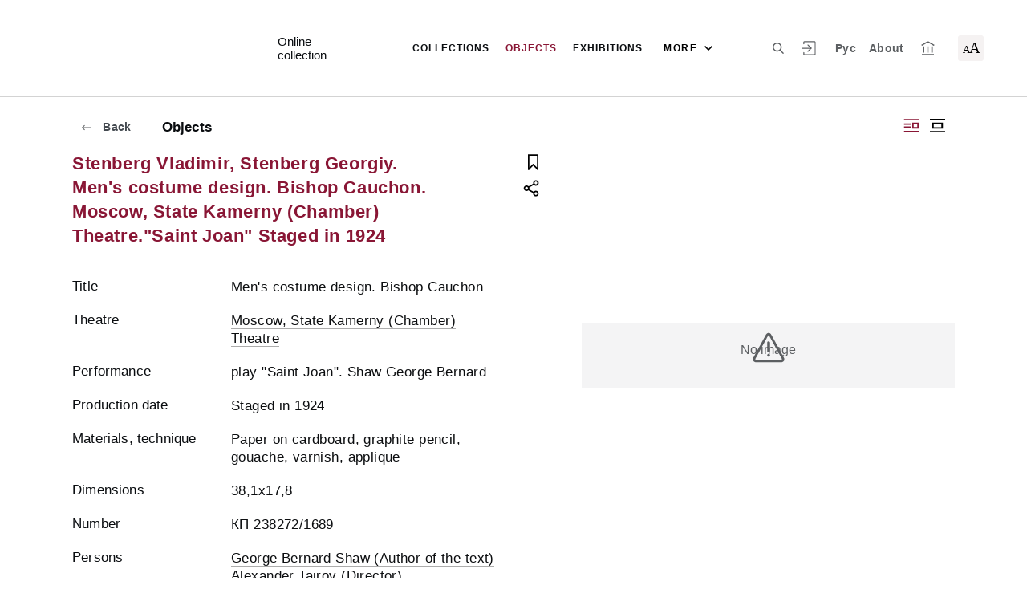

--- FILE ---
content_type: application/javascript; charset=utf8
request_url: https://collectiononline.gctm.ru/2-es2015.9a161b5b3adb3d3d9871.js
body_size: 8466
content:
(window.webpackJsonp=window.webpackJsonp||[]).push([[2],{CUlp:function(t,e,i){var n,o;"undefined"!=typeof window&&window,void 0===(o="function"==typeof(n=function(){"use strict";function t(){}var e=t.prototype;return e.on=function(t,e){if(t&&e){var i=this._events=this._events||{},n=i[t]=i[t]||[];return-1==n.indexOf(e)&&n.push(e),this}},e.once=function(t,e){if(t&&e){this.on(t,e);var i=this._onceEvents=this._onceEvents||{};return(i[t]=i[t]||{})[e]=!0,this}},e.off=function(t,e){var i=this._events&&this._events[t];if(i&&i.length){var n=i.indexOf(e);return-1!=n&&i.splice(n,1),this}},e.emitEvent=function(t,e){var i=this._events&&this._events[t];if(i&&i.length){i=i.slice(0),e=e||[];for(var n=this._onceEvents&&this._onceEvents[t],o=0;o<i.length;o++){var s=i[o];n&&n[s]&&(this.off(t,s),delete n[s]),s.apply(this,e)}return this}},e.allOff=function(){delete this._events,delete this._onceEvents},t})?n.call(e,i,e,t):n)||(t.exports=o)},Hy43:function(t,e,i){var n,o;!function(s,r){"use strict";n=[i("CUlp"),i("QK1G"),i("YVj6"),i("KK1e")],void 0===(o=(function(t,e,i,n){return function(t,e,i,n,o){var s=t.console,r=t.jQuery,a=function(){},h=0,u={};function l(t,e){var i=n.getQueryElement(t);if(i){this.element=i,r&&(this.$element=r(this.element)),this.options=n.extend({},this.constructor.defaults),this.option(e);var o=++h;this.element.outlayerGUID=o,u[o]=this,this._create(),this._getOption("initLayout")&&this.layout()}else s&&s.error("Bad element for "+this.constructor.namespace+": "+(i||t))}l.namespace="outlayer",l.Item=o,l.defaults={containerStyle:{position:"relative"},initLayout:!0,originLeft:!0,originTop:!0,resize:!0,resizeContainer:!0,transitionDuration:"0.4s",hiddenStyle:{opacity:0,transform:"scale(0.001)"},visibleStyle:{opacity:1,transform:"scale(1)"}};var c=l.prototype;function d(t){function e(){t.apply(this,arguments)}return(e.prototype=Object.create(t.prototype)).constructor=e,e}n.extend(c,e.prototype),c.option=function(t){n.extend(this.options,t)},c._getOption=function(t){var e=this.constructor.compatOptions[t];return e&&void 0!==this.options[e]?this.options[e]:this.options[t]},l.compatOptions={initLayout:"isInitLayout",horizontal:"isHorizontal",layoutInstant:"isLayoutInstant",originLeft:"isOriginLeft",originTop:"isOriginTop",resize:"isResizeBound",resizeContainer:"isResizingContainer"},c._create=function(){this.reloadItems(),this.stamps=[],this.stamp(this.options.stamp),n.extend(this.element.style,this.options.containerStyle),this._getOption("resize")&&this.bindResize()},c.reloadItems=function(){this.items=this._itemize(this.element.children)},c._itemize=function(t){for(var e=this._filterFindItemElements(t),i=this.constructor.Item,n=[],o=0;o<e.length;o++){var s=new i(e[o],this);n.push(s)}return n},c._filterFindItemElements=function(t){return n.filterFindElements(t,this.options.itemSelector)},c.getItemElements=function(){return this.items.map(function(t){return t.element})},c.layout=function(){this._resetLayout(),this._manageStamps();var t=this._getOption("layoutInstant");this.layoutItems(this.items,void 0!==t?t:!this._isLayoutInited),this._isLayoutInited=!0},c._init=c.layout,c._resetLayout=function(){this.getSize()},c.getSize=function(){this.size=i(this.element)},c._getMeasurement=function(t,e){var n,o=this.options[t];o?("string"==typeof o?n=this.element.querySelector(o):o instanceof HTMLElement&&(n=o),this[t]=n?i(n)[e]:o):this[t]=0},c.layoutItems=function(t,e){t=this._getItemsForLayout(t),this._layoutItems(t,e),this._postLayout()},c._getItemsForLayout=function(t){return t.filter(function(t){return!t.isIgnored})},c._layoutItems=function(t,e){if(this._emitCompleteOnItems("layout",t),t&&t.length){var i=[];t.forEach(function(t){var n=this._getItemLayoutPosition(t);n.item=t,n.isInstant=e||t.isLayoutInstant,i.push(n)},this),this._processLayoutQueue(i)}},c._getItemLayoutPosition=function(){return{x:0,y:0}},c._processLayoutQueue=function(t){this.updateStagger(),t.forEach(function(t,e){this._positionItem(t.item,t.x,t.y,t.isInstant,e)},this)},c.updateStagger=function(){var t=this.options.stagger;if(null!=t)return this.stagger=function(t){if("number"==typeof t)return t;var e=t.match(/(^\d*\.?\d*)(\w*)/),i=e&&e[1],n=e&&e[2];return i.length?(i=parseFloat(i))*(m[n]||1):0}(t),this.stagger;this.stagger=0},c._positionItem=function(t,e,i,n,o){n?t.goTo(e,i):(t.stagger(o*this.stagger),t.moveTo(e,i))},c._postLayout=function(){this.resizeContainer()},c.resizeContainer=function(){if(this._getOption("resizeContainer")){var t=this._getContainerSize();t&&(this._setContainerMeasure(t.width,!0),this._setContainerMeasure(t.height,!1))}},c._getContainerSize=a,c._setContainerMeasure=function(t,e){if(void 0!==t){var i=this.size;i.isBorderBox&&(t+=e?i.paddingLeft+i.paddingRight+i.borderLeftWidth+i.borderRightWidth:i.paddingBottom+i.paddingTop+i.borderTopWidth+i.borderBottomWidth),t=Math.max(t,0),this.element.style[e?"width":"height"]=t+"px"}},c._emitCompleteOnItems=function(t,e){var i=this;function n(){i.dispatchEvent(t+"Complete",null,[e])}var o=e.length;if(e&&o){var s=0;e.forEach(function(e){e.once(t,r)})}else n();function r(){++s==o&&n()}},c.dispatchEvent=function(t,e,i){var n=e?[e].concat(i):i;if(this.emitEvent(t,n),r)if(this.$element=this.$element||r(this.element),e){var o=r.Event(e);o.type=t,this.$element.trigger(o,i)}else this.$element.trigger(t,i)},c.ignore=function(t){var e=this.getItem(t);e&&(e.isIgnored=!0)},c.unignore=function(t){var e=this.getItem(t);e&&delete e.isIgnored},c.stamp=function(t){(t=this._find(t))&&(this.stamps=this.stamps.concat(t),t.forEach(this.ignore,this))},c.unstamp=function(t){(t=this._find(t))&&t.forEach(function(t){n.removeFrom(this.stamps,t),this.unignore(t)},this)},c._find=function(t){if(t)return"string"==typeof t&&(t=this.element.querySelectorAll(t)),n.makeArray(t)},c._manageStamps=function(){this.stamps&&this.stamps.length&&(this._getBoundingRect(),this.stamps.forEach(this._manageStamp,this))},c._getBoundingRect=function(){var t=this.element.getBoundingClientRect(),e=this.size;this._boundingRect={left:t.left+e.paddingLeft+e.borderLeftWidth,top:t.top+e.paddingTop+e.borderTopWidth,right:t.right-(e.paddingRight+e.borderRightWidth),bottom:t.bottom-(e.paddingBottom+e.borderBottomWidth)}},c._manageStamp=a,c._getElementOffset=function(t){var e=t.getBoundingClientRect(),n=this._boundingRect,o=i(t);return{left:e.left-n.left-o.marginLeft,top:e.top-n.top-o.marginTop,right:n.right-e.right-o.marginRight,bottom:n.bottom-e.bottom-o.marginBottom}},c.handleEvent=n.handleEvent,c.bindResize=function(){t.addEventListener("resize",this),this.isResizeBound=!0},c.unbindResize=function(){t.removeEventListener("resize",this),this.isResizeBound=!1},c.onresize=function(){this.resize()},n.debounceMethod(l,"onresize",100),c.resize=function(){this.isResizeBound&&this.needsResizeLayout()&&this.layout()},c.needsResizeLayout=function(){var t=i(this.element);return this.size&&t&&t.innerWidth!==this.size.innerWidth},c.addItems=function(t){var e=this._itemize(t);return e.length&&(this.items=this.items.concat(e)),e},c.appended=function(t){var e=this.addItems(t);e.length&&(this.layoutItems(e,!0),this.reveal(e))},c.prepended=function(t){var e=this._itemize(t);if(e.length){var i=this.items.slice(0);this.items=e.concat(i),this._resetLayout(),this._manageStamps(),this.layoutItems(e,!0),this.reveal(e),this.layoutItems(i)}},c.reveal=function(t){if(this._emitCompleteOnItems("reveal",t),t&&t.length){var e=this.updateStagger();t.forEach(function(t,i){t.stagger(i*e),t.reveal()})}},c.hide=function(t){if(this._emitCompleteOnItems("hide",t),t&&t.length){var e=this.updateStagger();t.forEach(function(t,i){t.stagger(i*e),t.hide()})}},c.revealItemElements=function(t){var e=this.getItems(t);this.reveal(e)},c.hideItemElements=function(t){var e=this.getItems(t);this.hide(e)},c.getItem=function(t){for(var e=0;e<this.items.length;e++){var i=this.items[e];if(i.element==t)return i}},c.getItems=function(t){t=n.makeArray(t);var e=[];return t.forEach(function(t){var i=this.getItem(t);i&&e.push(i)},this),e},c.remove=function(t){var e=this.getItems(t);this._emitCompleteOnItems("remove",e),e&&e.length&&e.forEach(function(t){t.remove(),n.removeFrom(this.items,t)},this)},c.destroy=function(){var t=this.element.style;t.height="",t.position="",t.width="",this.items.forEach(function(t){t.destroy()}),this.unbindResize(),delete u[this.element.outlayerGUID],delete this.element.outlayerGUID,r&&r.removeData(this.element,this.constructor.namespace)},l.data=function(t){var e=(t=n.getQueryElement(t))&&t.outlayerGUID;return e&&u[e]},l.create=function(t,e){var i=d(l);return i.defaults=n.extend({},l.defaults),n.extend(i.defaults,e),i.compatOptions=n.extend({},l.compatOptions),i.namespace=t,i.data=l.data,i.Item=d(o),n.htmlInit(i,t),r&&r.bridget&&r.bridget(t,i),i};var m={ms:1,s:1e3};return l.Item=o,l}(s,t,e,i,n)}).apply(e,n))||(t.exports=o)}(window)},IB31:function(t,e,i){"use strict";i.d(e,"a",function(){return g});var n=i("fXoL"),o=i("ofXK"),s=i("eh6K"),r=i("b5oN"),a=i("EVdn"),h=i.n(a),u=i("hYWE"),l=i("QLLi"),c=i("w0W/");const d=["wrapperElement"],m=["textElement"];function p(t,e){if(1&t){const t=n.Qb();n.Pb(0,"div",2,3),n.Wb("resized",function(){return n.pc(t),n.ac().runTruncate()}),n.Pb(2,"div",4,5),n.Wb("click",function(e){return n.pc(t),n.ac().clickOnText(e)}),n.xc(4),n.Ob(),n.Ob()}if(2&t){const t=n.ac();n.yb(4),n.yc(t.text)}}function f(t,e){if(1&t){const t=n.Qb();n.Pb(0,"div",6,3),n.Pb(2,"div",4,5),n.Wb("click",function(e){return n.pc(t),n.ac().clickOnText(e)}),n.xc(4),n.Ob(),n.Ob()}if(2&t){const t=n.ac();n.yb(4),n.yc(t.text)}}let g=(()=>{class t{constructor(t,e,i,n){this.platformId=t,this.showMoreDialogService=e,this.msg=i,this.uaParserService=n,this.text="",this.showMoreLink=!1,this.showTooltip=!1,this.truncateHeight=0,this.defaultTruncateHeight=75,this.detectResize=!1,this.delayFirstTruncate=!1,this.delayFirstTruncateTimeout=1e3}set setWrapperElement(t){this.wrapperElement=t}set setTextElement(t){this.textElement=t}ngOnInit(){}ngOnDestroy(){this.disposeTooltip()}runTruncate(){if(Object(o.q)(this.platformId)){const t=h()(this.textElement.nativeElement);t.html(this.text);let e=this.defaultTruncateHeight;this.truncateHeight>0?e=this.truncateHeight:h()(this.wrapperElement.nativeElement).height()>0&&(e=h()(this.wrapperElement.nativeElement).height());let i=this.showMoreLink?'...<span class="js-modal-text-link card__text__more-link">'+this.msg.getLabel("utils.button.more")+"</span>":"...";Object(s.default)(this.textElement.nativeElement,e,{character:i}),this.uaParserService.isIE()||(this.disposeTooltip(),this.showTooltip&&t.find(".js-shave-char").length>0&&(this.tooltip=Object(r.a)(this.textElement.nativeElement,{content:this.text,duration:0,arrow:!0,placement:"right",theme:"light-border"})))}}disposeTooltip(){this.tooltip&&(this.tooltip.destroy(),this.tooltip=null)}ngAfterViewInit(){this.delayFirstTruncate?Object(o.q)(this.platformId)&&setTimeout(()=>{this.runTruncate()},this.delayFirstTruncateTimeout):this.runTruncate()}ngOnChanges(t){let e=!1;for(let i in t)"text"===i&&(t[i].isFirstChange()||(e=!0));e&&this.runTruncate()}onResize(t){this.runTruncate()}clickOnText(t){h()(t.target).hasClass("js-modal-text-link")&&(t.preventDefault(),t.stopPropagation(),this.showMoreDialogService.showTextDialog(this.text))}}return t.\u0275fac=function(e){return new(e||t)(n.Kb(n.C),n.Kb(u.a),n.Kb(l.a),n.Kb(c.a))},t.\u0275cmp=n.Eb({type:t,selectors:[["iss-truncated-label"]],viewQuery:function(t,e){if(1&t&&(n.Dc(d,1),n.Dc(m,1)),2&t){let t;n.lc(t=n.Xb())&&(e.setWrapperElement=t.first),n.lc(t=n.Xb())&&(e.setTextElement=t.first)}},hostBindings:function(t,e){1&t&&n.Wb("resize",function(t){return e.onResize(t)},!1,n.oc)},inputs:{text:"text",showMoreLink:"showMoreLink",showTooltip:"showTooltip",truncateHeight:"truncateHeight",defaultTruncateHeight:"defaultTruncateHeight",detectResize:"detectResize",delayFirstTruncate:"delayFirstTruncate",delayFirstTruncateTimeout:"delayFirstTruncateTimeout"},features:[n.wb],decls:2,vars:2,consts:[["class","truncate__wrap",3,"resized",4,"ngIf"],["class","truncate__wrap",4,"ngIf"],[1,"truncate__wrap",3,"resized"],["wrapperElement",""],[1,"truncate__text",3,"click"],["textElement",""],[1,"truncate__wrap"]],template:function(t,e){1&t&&(n.wc(0,p,5,1,"div",0),n.wc(1,f,5,1,"div",1)),2&t&&(n.hc("ngIf",e.detectResize),n.yb(1),n.hc("ngIf",!e.detectResize))},directives:[o.k],styles:[""]}),t})()},KK1e:function(t,e,i){var n,o,s;window,o=[i("CUlp"),i("QK1G")],void 0===(s="function"==typeof(n=function(t,e){"use strict";var i=document.documentElement.style,n="string"==typeof i.transition?"transition":"WebkitTransition",o="string"==typeof i.transform?"transform":"WebkitTransform",s={WebkitTransition:"webkitTransitionEnd",transition:"transitionend"}[n],r={transform:o,transition:n,transitionDuration:n+"Duration",transitionProperty:n+"Property",transitionDelay:n+"Delay"};function a(t,e){t&&(this.element=t,this.layout=e,this.position={x:0,y:0},this._create())}var h=a.prototype=Object.create(t.prototype);h.constructor=a,h._create=function(){this._transn={ingProperties:{},clean:{},onEnd:{}},this.css({position:"absolute"})},h.handleEvent=function(t){var e="on"+t.type;this[e]&&this[e](t)},h.getSize=function(){this.size=e(this.element)},h.css=function(t){var e=this.element.style;for(var i in t)e[r[i]||i]=t[i]},h.getPosition=function(){var t=getComputedStyle(this.element),e=this.layout._getOption("originLeft"),i=this.layout._getOption("originTop"),n=t[e?"left":"right"],o=t[i?"top":"bottom"],s=parseFloat(n),r=parseFloat(o),a=this.layout.size;-1!=n.indexOf("%")&&(s=s/100*a.width),-1!=o.indexOf("%")&&(r=r/100*a.height),s=isNaN(s)?0:s,r=isNaN(r)?0:r,r-=i?a.paddingTop:a.paddingBottom,this.position.x=s-=e?a.paddingLeft:a.paddingRight,this.position.y=r},h.layoutPosition=function(){var t=this.layout.size,e={},i=this.layout._getOption("originLeft"),n=this.layout._getOption("originTop"),o=i?"right":"left";e[i?"left":"right"]=this.getXValue(this.position.x+t[i?"paddingLeft":"paddingRight"]),e[o]="";var s=n?"bottom":"top";e[n?"top":"bottom"]=this.getYValue(this.position.y+t[n?"paddingTop":"paddingBottom"]),e[s]="",this.css(e),this.emitEvent("layout",[this])},h.getXValue=function(t){var e=this.layout._getOption("horizontal");return this.layout.options.percentPosition&&!e?t/this.layout.size.width*100+"%":t+"px"},h.getYValue=function(t){var e=this.layout._getOption("horizontal");return this.layout.options.percentPosition&&e?t/this.layout.size.height*100+"%":t+"px"},h._transitionTo=function(t,e){this.getPosition();var i=this.position.x,n=this.position.y,o=t==this.position.x&&e==this.position.y;if(this.setPosition(t,e),!o||this.isTransitioning){var s={};s.transform=this.getTranslate(t-i,e-n),this.transition({to:s,onTransitionEnd:{transform:this.layoutPosition},isCleaning:!0})}else this.layoutPosition()},h.getTranslate=function(t,e){return"translate3d("+(t=this.layout._getOption("originLeft")?t:-t)+"px, "+(e=this.layout._getOption("originTop")?e:-e)+"px, 0)"},h.goTo=function(t,e){this.setPosition(t,e),this.layoutPosition()},h.moveTo=h._transitionTo,h.setPosition=function(t,e){this.position.x=parseFloat(t),this.position.y=parseFloat(e)},h._nonTransition=function(t){for(var e in this.css(t.to),t.isCleaning&&this._removeStyles(t.to),t.onTransitionEnd)t.onTransitionEnd[e].call(this)},h.transition=function(t){if(parseFloat(this.layout.options.transitionDuration)){var e=this._transn;for(var i in t.onTransitionEnd)e.onEnd[i]=t.onTransitionEnd[i];for(i in t.to)e.ingProperties[i]=!0,t.isCleaning&&(e.clean[i]=!0);t.from&&this.css(t.from),this.enableTransition(t.to),this.css(t.to),this.isTransitioning=!0}else this._nonTransition(t)};var u="opacity,"+o.replace(/([A-Z])/g,function(t){return"-"+t.toLowerCase()});h.enableTransition=function(){if(!this.isTransitioning){var t=this.layout.options.transitionDuration;this.css({transitionProperty:u,transitionDuration:t="number"==typeof t?t+"ms":t,transitionDelay:this.staggerDelay||0}),this.element.addEventListener(s,this,!1)}},h.onwebkitTransitionEnd=function(t){this.ontransitionend(t)},h.onotransitionend=function(t){this.ontransitionend(t)};var l={"-webkit-transform":"transform"};h.ontransitionend=function(t){if(t.target===this.element){var e=this._transn,i=l[t.propertyName]||t.propertyName;delete e.ingProperties[i],function(t){for(var e in t)return!1;return!0}(e.ingProperties)&&this.disableTransition(),i in e.clean&&(this.element.style[t.propertyName]="",delete e.clean[i]),i in e.onEnd&&(e.onEnd[i].call(this),delete e.onEnd[i]),this.emitEvent("transitionEnd",[this])}},h.disableTransition=function(){this.removeTransitionStyles(),this.element.removeEventListener(s,this,!1),this.isTransitioning=!1},h._removeStyles=function(t){var e={};for(var i in t)e[i]="";this.css(e)};var c={transitionProperty:"",transitionDuration:"",transitionDelay:""};return h.removeTransitionStyles=function(){this.css(c)},h.stagger=function(t){t=isNaN(t)?0:t,this.staggerDelay=t+"ms"},h.removeElem=function(){this.element.parentNode.removeChild(this.element),this.css({display:""}),this.emitEvent("remove",[this])},h.remove=function(){n&&parseFloat(this.layout.options.transitionDuration)?(this.once("transitionEnd",function(){this.removeElem()}),this.hide()):this.removeElem()},h.reveal=function(){delete this.isHidden,this.css({display:""});var t=this.layout.options,e={};e[this.getHideRevealTransitionEndProperty("visibleStyle")]=this.onRevealTransitionEnd,this.transition({from:t.hiddenStyle,to:t.visibleStyle,isCleaning:!0,onTransitionEnd:e})},h.onRevealTransitionEnd=function(){this.isHidden||this.emitEvent("reveal")},h.getHideRevealTransitionEndProperty=function(t){var e=this.layout.options[t];if(e.opacity)return"opacity";for(var i in e)return i},h.hide=function(){this.isHidden=!0,this.css({display:""});var t=this.layout.options,e={};e[this.getHideRevealTransitionEndProperty("hiddenStyle")]=this.onHideTransitionEnd,this.transition({from:t.visibleStyle,to:t.hiddenStyle,isCleaning:!0,onTransitionEnd:e})},h.onHideTransitionEnd=function(){this.isHidden&&(this.css({display:"none"}),this.emitEvent("hide"))},h.destroy=function(){this.css({position:"",left:"",right:"",top:"",bottom:"",transition:"",transform:""})},a})?n.apply(e,o):n)||(t.exports=s)},QK1G:function(t,e,i){var n,o;window,void 0===(o="function"==typeof(n=function(){"use strict";function t(t){var e=parseFloat(t);return-1==t.indexOf("%")&&!isNaN(e)&&e}var e="undefined"==typeof console?function(){}:function(t){console.error(t)},i=["paddingLeft","paddingRight","paddingTop","paddingBottom","marginLeft","marginRight","marginTop","marginBottom","borderLeftWidth","borderRightWidth","borderTopWidth","borderBottomWidth"],n=i.length;function o(t){var i=getComputedStyle(t);return i||e("Style returned "+i+". Are you running this code in a hidden iframe on Firefox? See https://bit.ly/getsizebug1"),i}var s,r=!1;return function e(a){if(function(){if(!r){r=!0;var i=document.createElement("div");i.style.width="200px",i.style.padding="1px 2px 3px 4px",i.style.borderStyle="solid",i.style.borderWidth="1px 2px 3px 4px",i.style.boxSizing="border-box";var n=document.body||document.documentElement;n.appendChild(i);var a=o(i);s=200==Math.round(t(a.width)),e.isBoxSizeOuter=s,n.removeChild(i)}}(),"string"==typeof a&&(a=document.querySelector(a)),a&&"object"==typeof a&&a.nodeType){var h=o(a);if("none"==h.display)return function(){for(var t={width:0,height:0,innerWidth:0,innerHeight:0,outerWidth:0,outerHeight:0},e=0;e<n;e++)t[i[e]]=0;return t}();var u={};u.width=a.offsetWidth,u.height=a.offsetHeight;for(var l=u.isBorderBox="border-box"==h.boxSizing,c=0;c<n;c++){var d=i[c],m=parseFloat(h[d]);u[d]=isNaN(m)?0:m}var p=u.paddingLeft+u.paddingRight,f=u.paddingTop+u.paddingBottom,g=u.marginLeft+u.marginRight,y=u.marginTop+u.marginBottom,v=u.borderLeftWidth+u.borderRightWidth,_=u.borderTopWidth+u.borderBottomWidth,b=l&&s,E=t(h.width);!1!==E&&(u.width=E+(b?0:p+v));var T=t(h.height);return!1!==T&&(u.height=T+(b?0:f+_)),u.innerWidth=u.width-(p+v),u.innerHeight=u.height-(f+_),u.outerWidth=u.width+g,u.outerHeight=u.height+y,u}}})?n.call(e,i,e,t):n)||(t.exports=o)},Usux:function(t,e,i){"use strict";i.d(e,"a",function(){return r});var n=i("fXoL"),o=i("qf3s"),s=i("ofXK");let r=(()=>{class t{constructor(t,e,i){this._element=t,this._parent=e,this.platformId=i}ngAfterViewInit(){Object(s.q)(this.platformId)&&this._parent.add(this._element.nativeElement)}ngOnDestroy(){Object(s.q)(this.platformId)&&this._element.nativeElement.parentNode&&this._parent.remove(this._element.nativeElement)}}return t.\u0275fac=function(e){return new(e||t)(n.Kb(n.l),n.Kb(Object(n.T)(()=>o.a)),n.Kb(n.C))},t.\u0275dir=n.Fb({type:t,selectors:[["","issMasonryItem",""]]}),t})()},YVj6:function(t,e,i){var n,o;!function(s,r){n=[i("x0Ue")],void 0===(o=(function(t){return function(t,e){"use strict";var i={extend:function(t,e){for(var i in e)t[i]=e[i];return t},modulo:function(t,e){return(t%e+e)%e}},n=Array.prototype.slice;i.makeArray=function(t){return Array.isArray(t)?t:null==t?[]:"object"==typeof t&&"number"==typeof t.length?n.call(t):[t]},i.removeFrom=function(t,e){var i=t.indexOf(e);-1!=i&&t.splice(i,1)},i.getParent=function(t,i){for(;t.parentNode&&t!=document.body;)if(e(t=t.parentNode,i))return t},i.getQueryElement=function(t){return"string"==typeof t?document.querySelector(t):t},i.handleEvent=function(t){var e="on"+t.type;this[e]&&this[e](t)},i.filterFindElements=function(t,n){t=i.makeArray(t);var o=[];return t.forEach(function(t){if(t instanceof HTMLElement)if(n){e(t,n)&&o.push(t);for(var i=t.querySelectorAll(n),s=0;s<i.length;s++)o.push(i[s])}else o.push(t)}),o},i.debounceMethod=function(t,e,i){i=i||100;var n=t.prototype[e],o=e+"Timeout";t.prototype[e]=function(){clearTimeout(this[o]);var t=arguments,e=this;this[o]=setTimeout(function(){n.apply(e,t),delete e[o]},i)}},i.docReady=function(t){var e=document.readyState;"complete"==e||"interactive"==e?setTimeout(t):document.addEventListener("DOMContentLoaded",t)},i.toDashed=function(t){return t.replace(/(.)([A-Z])/g,function(t,e,i){return e+"-"+i}).toLowerCase()};var o=t.console;return i.htmlInit=function(e,n){i.docReady(function(){var s=i.toDashed(n),r="data-"+s,a=document.querySelectorAll("["+r+"]"),h=document.querySelectorAll(".js-"+s),u=i.makeArray(a).concat(i.makeArray(h)),l=r+"-options",c=t.jQuery;u.forEach(function(t){var i,s=t.getAttribute(r)||t.getAttribute(l);try{i=s&&JSON.parse(s)}catch(h){return void(o&&o.error("Error parsing "+r+" on "+t.className+": "+h))}var a=new e(t,i);c&&c.data(t,n,a)})})},i}(s,t)}).apply(e,n))||(t.exports=o)}(window)},hNNL:function(t,e,i){var n,o,s;window,o=[i("Hy43"),i("QK1G")],void 0===(s="function"==typeof(n=function(t,e){"use strict";var i=t.create("masonry");i.compatOptions.fitWidth="isFitWidth";var n=i.prototype;return n._resetLayout=function(){this.getSize(),this._getMeasurement("columnWidth","outerWidth"),this._getMeasurement("gutter","outerWidth"),this.measureColumns(),this.colYs=[];for(var t=0;t<this.cols;t++)this.colYs.push(0);this.maxY=0,this.horizontalColIndex=0},n.measureColumns=function(){if(this.getContainerWidth(),!this.columnWidth){var t=this.items[0],i=t&&t.element;this.columnWidth=i&&e(i).outerWidth||this.containerWidth}var n=this.columnWidth+=this.gutter,o=this.containerWidth+this.gutter,s=o/n,r=n-o%n;s=Math[r&&r<1?"round":"floor"](s),this.cols=Math.max(s,1)},n.getContainerWidth=function(){var t=this._getOption("fitWidth"),i=e(t?this.element.parentNode:this.element);this.containerWidth=i&&i.innerWidth},n._getItemLayoutPosition=function(t){t.getSize();var e=t.size.outerWidth%this.columnWidth,i=Math[e&&e<1?"round":"ceil"](t.size.outerWidth/this.columnWidth);i=Math.min(i,this.cols);for(var n=this[this.options.horizontalOrder?"_getHorizontalColPosition":"_getTopColPosition"](i,t),o={x:this.columnWidth*n.col,y:n.y},s=n.y+t.size.outerHeight,r=i+n.col,a=n.col;a<r;a++)this.colYs[a]=s;return o},n._getTopColPosition=function(t){var e=this._getTopColGroup(t),i=Math.min.apply(Math,e);return{col:e.indexOf(i),y:i}},n._getTopColGroup=function(t){if(t<2)return this.colYs;for(var e=[],i=this.cols+1-t,n=0;n<i;n++)e[n]=this._getColGroupY(n,t);return e},n._getColGroupY=function(t,e){if(e<2)return this.colYs[t];var i=this.colYs.slice(t,t+e);return Math.max.apply(Math,i)},n._getHorizontalColPosition=function(t,e){var i=this.horizontalColIndex%this.cols;return i=t>1&&i+t>this.cols?0:i,this.horizontalColIndex=e.size.outerWidth&&e.size.outerHeight?i+t:this.horizontalColIndex,{col:i,y:this._getColGroupY(i,t)}},n._manageStamp=function(t){var i=e(t),n=this._getElementOffset(t),o=this._getOption("originLeft")?n.left:n.right,s=o+i.outerWidth,r=Math.floor(o/this.columnWidth);r=Math.max(0,r);var a=Math.floor(s/this.columnWidth);a-=s%this.columnWidth?0:1,a=Math.min(this.cols-1,a);for(var h=(this._getOption("originTop")?n.top:n.bottom)+i.outerHeight,u=r;u<=a;u++)this.colYs[u]=Math.max(h,this.colYs[u])},n._getContainerSize=function(){this.maxY=Math.max.apply(Math,this.colYs);var t={height:this.maxY};return this._getOption("fitWidth")&&(t.width=this._getContainerFitWidth()),t},n._getContainerFitWidth=function(){for(var t=0,e=this.cols;--e&&0===this.colYs[e];)t++;return(this.cols-t)*this.columnWidth-this.gutter},n.needsResizeLayout=function(){var t=this.containerWidth;return this.getContainerWidth(),t!=this.containerWidth},i})?n.apply(e,o):n)||(t.exports=s)},qf3s:function(t,e,i){"use strict";i.d(e,"a",function(){return a});var n=i("fXoL"),o=i("ofXK");const s=["*"];let r,a=(()=>{class t{constructor(t,e){this.platformId=t,this._element=e,this.layoutComplete=new n.n,this.removeComplete=new n.n}ngOnInit(){Object(o.q)(this.platformId)&&void 0===r&&(r=i("hNNL")),this.options||(this.options={}),this.options.transitionDuration||(this.options.transitionDuration="0"),this.options.itemSelector||(this.options.itemSelector="[issMasonryItem], issMasonryItem"),Object(o.q)(this.platformId)&&(this._masonry=new r(this._element.nativeElement,this.options),this._masonry.on("layoutComplete",t=>{this.layoutComplete.emit(t)}),this._masonry.on("removeComplete",t=>{this.removeComplete.emit(t)}))}ngOnDestroy(){this._masonry&&this._masonry.destroy()}layout(){setTimeout(()=>{this._masonry.layout()})}reloadItems(){setTimeout(()=>{this._masonry.reloadItems(),this._masonry.layout()})}add(t){this._masonry.appended(t),1===this._masonry.items.length&&this._masonry.layout()}remove(t){this._masonry.remove(t),this.layout()}}return t.\u0275fac=function(e){return new(e||t)(n.Kb(n.C),n.Kb(n.l))},t.\u0275cmp=n.Eb({type:t,selectors:[["iss-masonry"]],inputs:{options:"options"},outputs:{layoutComplete:"layoutComplete",removeComplete:"removeComplete"},ngContentSelectors:s,decls:1,vars:0,template:function(t,e){1&t&&(n.gc(),n.fc(0))},styles:["[_nghost-%COMP%] {\n\t\t\tdisplay: block;\n\t\t}"]}),t})()},x0Ue:function(t,e,i){var n,o;!function(s,r){"use strict";void 0===(o="function"==typeof(n=r)?n.call(e,i,e,t):n)||(t.exports=o)}(window,function(){"use strict";var t=function(){var t=window.Element.prototype;if(t.matches)return"matches";if(t.matchesSelector)return"matchesSelector";for(var e=["webkit","moz","ms","o"],i=0;i<e.length;i++){var n=e[i]+"MatchesSelector";if(t[n])return n}}();return function(e,i){return e[t](i)}})}}]);

--- FILE ---
content_type: image/svg+xml
request_url: https://collectiononline.gctm.ru/sprites.303a23c3b83aa54492bb.svg
body_size: 18220
content:
<?xml version="1.0" encoding="UTF-8"?>
<!DOCTYPE svg PUBLIC "-//W3C//DTD SVG 1.1//EN" "http://www.w3.org/Graphics/SVG/1.1/DTD/svg11.dtd">
<svg xmlns="http://www.w3.org/2000/svg" xmlns:xlink="http://www.w3.org/1999/xlink">
	<defs>
		<path id="filter-arrow-a" d="M757 300.61l-4.24 4.38-.75-.77 3.6-3.72-3.6-3.72.75-.77 4.23 4.38-.1.11z"/>

		<style>
			.cls-1{fill:#003e75}
		</style>

		<style>
			.cls-1{fill:#c8ced4;fill-rule:evenodd}
		</style>

		<path id="timeline-a" d="M1495 546v-1h9v1zm0 3v-1h9v1zm0 3v-1h9v1z"/>
	</defs>
<symbol id="01" viewBox="0 0 120 120">
	<style>
		.st0{fill:#fff}
	</style>
	<path d="M0 0v120h120V0H0zm75.3 97.3l-15.2 15.2c-.5.5-1.2.8-1.9.8-.8 0-1.4-.4-1.9-.9L41.1 97.2c-1.6-2-1.5-4.9.3-6.7 1.9-1.9 4.8-1.9 6.7-.3l5 5V68.9c.2-2.5 2.3-4.5 4.9-4.5s4.7 2 4.9 4.5v26.6l5.3-5.3c2-1.6 4.9-1.5 6.7.3 1.8 1.9 1.9 4.8.4 6.8zM94 83.5v.2H75.2c-2.7-.1-4.8-2.3-4.8-4.9s2.2-4.8 4.8-4.9v-.1h16.9l.9-.1c8-.9 14-7.6 14-15.7 0-8.4-6.6-15.3-14.9-15.7l-5.9-.3-2.6-5.4C79.4 28 70.6 22.4 61 22.4c-11.6 0-21.9 8.2-24.5 19.5l-1.7 7.8-7.9.1c-6.5 0-11.9 5.4-11.9 12 0 6.2 4.8 11.4 11 11.9h14.4v.1c2.7.1 4.9 2.2 4.9 5s-2.2 5-4.9 5H25.2v-.1C13.9 82.8 5 73.3 5 61.8c0-12.1 9.8-22 21.9-22.1C30.3 24.1 44.3 12.4 61 12.4c13.9 0 25.9 8.1 31.6 19.9C106.2 33 117 44.2 117 58c0 13.3-10 24.2-23 25.5z" class="st0"/>
</symbol>
<symbol id="02" viewBox="0 0 120 120">
	<style>
		.st0{fill:#fff}
	</style>
	<path d="M107 29H14.3v62.9H107V29zM78.6 64.6L54.5 80.3c-.8.5-1.7.8-2.6.8-.8 0-1.6-.2-2.3-.6-1.5-.8-2.5-2.4-2.5-4.2V44.8c0-1.7 1-3.4 2.5-4.2s3.4-.8 4.9.2l24.1 15.7c1.3.9 2.2 2.4 2.2 4s-.9 3.2-2.2 4.1z" class="st0"/>
	<path d="M56.6 67.5l10.7-6.9-10.7-7z" class="st0"/>
	<path d="M0 0v120h120V0H0zm116.5 101.4H4.8V19.5h111.7v81.9z" class="st0"/>
</symbol>
<symbol id="03" viewBox="0 0 120 120">
	<style>
		.st0{fill:#fff}
	</style>
	<ellipse cx="53.1" cy="54.1" class="st0" rx="30.1" ry="30.1" transform="rotate(-13.286 53.095 54.092)"/>
	<path d="M0 0v120h120V0H0zm104.5 105.5c-1 1-2.3 1.5-3.5 1.5s-2.6-.5-3.5-1.5L77.9 86c-.1-.1-.1-.2-.2-.3-6.8 5.3-15.3 8.5-24.6 8.5-22.2 0-40.1-18-40.1-40.1S30.9 14 53.1 14c22.1 0 40.1 17.9 40.1 40.1 0 9.3-3.2 17.8-8.5 24.6.1.1.2.1.3.2l19.6 19.6c1.9 1.9 1.9 5.1-.1 7z" class="st0"/>
</symbol>
<symbol id="04" viewBox="0 0 120 120">
	<style>
		.st0{fill:#fff}
	</style>
	<path d="M0 0v120h120V0H0zm95 102.7c0 1.7-1.1 3.3-2.8 3.9-.6.3-1.2.4-1.8.4-1.1 0-2.3-.4-3.2-1.2L60.6 84.5l-26.7 21.2c-1.3 1.2-3.3 1.5-5 .8s-2.8-2.2-2.8-3.9V17.3c0-2.3 2.1-4.3 4.6-4.3h59.7c2.5 0 4.6 2 4.6 4.3v85.4z" class="st0"/>
	<path d="M36.4 90.8l21.2-16.5c.8-.8 1.9-1.2 3-1.2 1 0 2.2.4 3 1.1l21.2 16.5V22.2H36.4v68.6z" class="st0"/>
</symbol>
<symbol id="05" viewBox="0 0 120 120">
	<style>
		.st0{fill:#fff}
	</style>
	<circle cx="81" cy="30" r="4" class="st0"/>
	<circle cx="81" cy="90" r="4" class="st0"/>
	<circle cx="40" cy="60" r="4" class="st0"/>
	<path d="M0 0v120h120V0H0zm103 95h-8.9c-2 5.3-7.1 9-13.1 9s-11-3.7-13.1-9H18c-2.8 0-5-2.2-5-5s2.2-5 5-5h49.9c2-5.3 7.1-9 13.1-9s11 3.7 13.1 9h8.9c2.8 0 5 2.2 5 5s-2.2 5-5 5zm0-30H53.1c-2 5.3-7.1 9-13.1 9s-11-3.7-13.1-9H18c-2.8 0-5-2.2-5-5s2.2-5 5-5h8.9c2-5.3 7.1-9 13.1-9s11 3.7 13.1 9H103c2.8 0 5 2.2 5 5s-2.2 5-5 5zm0-30h-8.9c-.9 2.2-2.3 4.2-4.1 5.7v.3h-.4c-2.4 1.9-5.4 3-8.6 3-6 0-11-3.7-13.1-9H18c-2.8 0-5-2.2-5-5s2.2-5 5-5h49.9c2-5.3 7.1-9 13.1-9s11 3.7 13.1 9h8.9c2.8 0 5 2.2 5 5s-2.2 5-5 5z" class="st0"/>
</symbol>
<symbol id="06" viewBox="0 0 120 120">
	<style>
		.st0{fill:#fff}
	</style>
	<path d="M0 0v120h120V0H0zm99.3 103.9c0 1.6-1.6 3.1-3.1 3.1H26.3c-1.6 0-3.1-1.6-3.1-3.1V16.1c0-1.6 1.3-3.1 3.1-3.1h69.9c1.6 0 3.1 1.6 3.1 3.1v87.8z" class="st0"/>
	<path d="M84.6 22.4v20.4c0 .6-.3 1.3-.9 1.6-.3 0-1.3 0-1.6-.3l-3.4-2.8-3.5 2.7c-.3.3-.6.3-.9.3h-.6c-.6-.3-.9-.9-.9-1.6V22.4H32.7v75.2H90V22.4h-5.4z" class="st0"/>
</symbol>
<symbol id="07" viewBox="0 0 120 120">
	<style>
		.st0{fill:#fff}
	</style>
	<path d="M61.1 22.4c-20.8 0-37.5 16.7-37.5 37.1 0 20.8 17 37.5 37.5 37.5s37.1-16.7 37.5-37.1c0-20.8-16.7-37.5-37.5-37.5zm5.7 59.8c0 3.1-2.5 5.7-5.7 5.7-3.1 0-5.7-2.5-5.7-5.7V53.6c0-3.1 2.5-5.7 5.7-5.7 2.8 0 5.4 2.5 5.7 5.7v28.6zm-5.7-38.4c-3.1 0-6-2.5-6-6 0-3.1 2.5-6 6-6 3.1 0 6 2.8 6 6s-2.5 6-6 6z" class="st0"/>
	<path d="M0 0v120h120V0H0zm61.1 106.8c-25.8 0-46.9-21.1-46.9-46.9C14.2 33.8 35 13 61.1 13c25.8 0 46.6 20.8 46.9 46.9 0 25.8-21.1 46.9-46.9 46.9z" class="st0"/>
</symbol>
<symbol id="08" viewBox="0 0 120 120">
	<style>
		.st0{fill:#fff}
	</style>
	<ellipse cx="81.9" cy="88.8" class="st0" rx="6" ry="6" transform="rotate(-45.001 81.906 88.83)"/>
	<ellipse cx="81.6" cy="31.9" class="st0" rx="6" ry="6" transform="rotate(-45.001 81.583 31.939)"/>
	<ellipse cx="31.1" cy="60.4" class="st0" rx="6" ry="6" transform="rotate(-45.001 31.125 60.408)"/>
	<path d="M0 0v120h120V0H0zm81.6 105.4c-9.1 0-16.6-7.3-16.6-16.6v-1.2L40.8 73.7c-2.7 2.1-6.4 3.3-10 3.3-9.1 0-16.6-7.3-16.6-16.6 0-9.1 7.3-16.6 16.6-16.6 4.2 0 8.5 1.5 11.5 4.5l23-13.6c-.3-.9-.3-2.1-.3-3C65 22.6 72.3 15 81.6 15c9.4 0 17 7.6 16.4 17.2 0 9.1-7.3 16.6-16.6 16.6-4.2 0-8.2-1.8-11.2-4.5l-23 13.3c.3.9.3 1.8.3 2.7 0 1.5 0 3-.6 4.5l22.4 13c3-3.6 7.6-5.7 12.4-5.7 9.4 0 16.9 7.6 16.6 16.6 0 9.2-7.3 16.7-16.7 16.7z" class="st0"/>
</symbol>
<symbol id="albums" viewBox="0 0 96 96">
	<style>
		.st0{fill:#83868a}
	</style>
	<path d="M97 19.2H20c-.5 0-1 .4-1 1v77c0 .5.5 1 1 1h77c.5 0 1-.5 1-1v-77c0-.5-.5-1-1-1zm-11 67H31v-55h55v55z" class="st0"/>
	<path d="M77 10V-1c0-.5-.5-1-1-1H-1c-.5 0-1 .5-1 1v77c0 .5.5 1 1 1h11V10h67z" class="st0"/>
</symbol>
<symbol id="arrow-down" viewBox="0 0 12 8">
	<path d="M5.83 6.99L1.01 2.15l1.14-1.14L6 4.88l3.85-3.87 1.14 1.14-4.82 4.84L6 6.82z"/>
</symbol>
<symbol id="arrow-left" viewBox="0 0 16 16">
	<path fill-rule="evenodd" d="M16 7H3.83l5.59-5.59L8 0 0 8l8 8 1.41-1.41L3.83 9H16V7z" clip-rule="evenodd"/>
</symbol>
<symbol id="arrow-right" viewBox="0 0 19 11">
	<path d="M1 6.29V4.7h13.27l-2.64-2.59L12.77 1l4.53 4.49-4.53 4.49-1.14-1.11 2.64-2.6z"/>
</symbol>
<symbol id="arrow-small-red" viewBox="0 0 19 36">
	<path d="M19 18a.8.8 0 0 1-.37.67l.01.01L1.36 36 0 34.64 16.6 18 0 1.36 1.36 0l17.28 17.32-.01.01A.8.8 0 0 1 19 18z"/>
</symbol>
<symbol id="arrow-small" viewBox="0 0 11 18">
	<path d="M9.99 9.2l-7.63 7.79-1.35-1.38L7.49 9 1.01 2.39l1.35-1.38L9.99 8.8l-.2.2z"/>
</symbol>
<symbol id="auth" viewBox="0 0 916 882">
	<path d="M847.8 102.9a5.94 5.94 0 0 0-.2-1.7c.3.6.6 2.8.2 1.7z"/>
	<path d="M216 706c0-15.7-13.8-30.7-30-30s-30 13.2-30 30v85.8c.1 38.5 30.3 70.2 69.1 70.4 24.7.1 49.4 0 74.1 0h515.1c6.8 0 13.7.4 20.4-.4 16.6-2 32.1-8.4 43.8-20.8s18-27.7 19.3-44.6c.1-2 .1-4 .1-6V90.9a78.47 78.47 0 0 0-2.3-19.9c-8-29.7-36.2-49.4-66.4-49.8-5.5-.1-11.1 0-16.7 0h-588c-18.7.1-38.4 7.5-50.9 21.9-12 13.8-17.8 30-17.8 48.3v86.9c0 15.7 13.8 30.7 30 30 16.4-1 30.2-13.5 30.2-30.3v-68.5c0-8.8-.7-18 .4-26.8-.4 2.7-.7 5.3-1.1 8a39.27 39.27 0 0 1 2.5-8.9l-3 7.2c.9-2 2-3.8 3-5.7 2.2-4-4.4 4.8-2 2.5.8-.7 1.4-1.6 2.2-2.4.6-.6 1.3-1.1 1.9-1.7 3.3-3.3-4.9 3.1-2.5 1.9 2.1-1 4-2.5 6.2-3.5l-7.2 3a45.63 45.63 0 0 1 10.2-2.9c-2.7.4-5.3.7-8 1.1 6.8-.8 13.9-.4 20.7-.4h516.9c24.1 0 48.3-.1 72.4 0a43 43 0 0 1 6.2.4c-2.7-.4-5.3-.7-8-1.1a46.46 46.46 0 0 1 10.3 2.9l-7.2-3a46.3 46.3 0 0 1 5.8 3.1c1.1.7 4.5 3.3.1 0s-.9-.6-.1.2c.6.6 1.2 1.3 1.8 1.9 3.4 3.3-3.1-4.9-1.9-2.5 1.1 2.1 2.5 4 3.5 6.2l-3-7.2a45.46 45.46 0 0 1 2.6 8.9c-.4-2.7-.7-5.3-1.1-8 1 7.6.4 15.5.4 23.2v686.7a46.79 46.79 0 0 1-.4 6.4c.4-2.7.7-5.3 1.1-8a42.75 42.75 0 0 1-2.6 9.1l3-7.2a47.51 47.51 0 0 1-3.1 5.9c-1.9 3-3.5 2.5 1.5-1.8-.8.7-1.5 1.7-2.3 2.4a24.91 24.91 0 0 1-2.4 2.3c-.1 0 7.1-4.8 2.3-1.9a50.68 50.68 0 0 1-6.5 3.5l7.2-3a47.37 47.37 0 0 1-9.1 2.6c2.7-.4 5.3-.7 8-1.1-6.8.9-13.9.4-20.7.4H297.1c-24.1 0-48.3.1-72.4 0a43 43 0 0 1-6.2-.4c2.7.4 5.3.7 8 1.1a40.32 40.32 0 0 1-9-2.6l7.2 3c-2-.9-3.9-2.1-5.8-3.1-4.4-2.3 5.4 5 1.9 1.5-.8-.8-1.6-1.5-2.4-2.3a21.94 21.94 0 0 1-2.2-2.4c.1-.2 4.8 7.2 2 2.4-1.2-2.1-2.4-4.2-3.4-6.4l3 7.2a40.92 40.92 0 0 1-2.5-9.1c.4 2.7.7 5.3 1.1 8-.9-7.3-.4-14.9-.4-22.2v-44.6"/>
	<path d="M412.5 270l65.2 65.2 104 104 23.8 23.8v-42.4l-65.2 65.2-104 104-23.8 23.8c-11.1 11.1-11.9 31.5 0 42.4s30.6 11.9 42.4 0l65.2-65.2 104-104 23.8-23.8a30.37 30.37 0 0 0 0-42.4l-65.2-65.2-104-104-23.8-23.8c-11.1-11.1-31.5-11.9-42.4 0s-11.8 30.5 0 42.4z"/>
	<path d="M84 471.8h475.7c22 0 44.1.4 66.1 0h.9c15.7 0 30.7-13.8 30-30s-13.2-30-30-30H151c-22 0-44.1-.4-66.1 0H84c-15.7 0-30.7 13.8-30 30s13.2 30 30 30z"/>
</symbol>
<symbol id="basket" viewBox="0 0 97.83 96.67">
	<path d="M38.77 39.95h6v33.04h-6zM55.23 39.95h6v33.04h-6z"/>
	<path d="M56.76 8.2H43.24a8 8 0 0 0-8 8v4.93H15.91a3 3 0 0 0 0 6h5.33l2.91 52.38a13 13 0 0 0 13 12.28h25.73a13 13 0 0 0 13-12.28l2.91-52.38h5.33a3 3 0 0 0 0-6H64.76V16.2a8 8 0 0 0-8-8zm-15.51 8a2 2 0 0 1 2-2h13.51a2 2 0 0 1 2 2v4.93H41.24zm31.51 10.93l-2.89 52.06a7 7 0 0 1-7 6.61H37.12a7 7 0 0 1-7-6.61l-2.88-52.06h45.52z"/>
</symbol>
<symbol id="check-mark" viewBox="0 0 97.83 96.67">
	<path d="M65.4 32.53l-21.1 24-11.8-11.9a3.61 3.61 0 0 0-5.1 5.1l14.5 14.6a3.63 3.63 0 0 0 2.6 1.1h.1a3.55 3.55 0 0 0 2.6-1.2l23.6-26.9a3.63 3.63 0 0 0-.3-5.1 3.46 3.46 0 0 0-5.1.3z"/>
	<path d="M69.9.83H28.1a26.59 26.59 0 0 0-26.6 26.6v41.9a26.65 26.65 0 0 0 26.6 26.6H70a26.65 26.65 0 0 0 26.6-26.6v-41.9A26.74 26.74 0 0 0 69.9.83zM90.73 70a20.11 20.11 0 0 1-20 20H27.3a20.11 20.11 0 0 1-20-20V26.64a20.11 20.11 0 0 1 20-20h43.5a20.11 20.11 0 0 1 20 20V70z"/>
</symbol>
<symbol id="checked" viewBox="0 0 15 12">
	<path d="M1 6.17l.99-1.14.46.54.47-.54 2.85 3.31 6.31-7.33.47.54.46-.54.98 1.14-7.61 8.84-.47-.54-.46.54-.84-.97-.14.17z"/>
</symbol>
<symbol id="close-fullscreen" viewBox="0 0 20 20">
	<path fill="#fff" stroke="#000" stroke-miterlimit="10" stroke-width=".5" d="M3.09 1.58l7.07 7.07 7.07-7.07 1.41 1.41-7.07 7.07 7.78 7.78-1.41 1.41-7.78-7.77-7.78 7.77-1.41-1.41 7.78-7.78-7.07-7.07 1.41-1.41z" class="cls-1"/>
</symbol>
<symbol id="close-small" viewBox="0 0 11 11">
	<path d="M1 1.76l.78-.75 3.72 3.6 3.72-3.6.77.75L6.12 5.5l3.87 3.74-.77.75-3.72-3.6-3.72 3.6-.77-.75L4.88 5.5z"/>
</symbol>
<symbol id="close" viewBox="0 0 28 28">
	<path fill="#cad0d6" d="M24.63 2L26 3.39 15.52 14 26 24.61l-1.37 1.4L14 15.25 3.37 26 2 24.61 12.48 14 2 3.39l1.37-1.4L14 12.75z"/>
</symbol>
<symbol id="dictionary">
	<image width="50" height="60" xlink:href="[data-uri]"/>
</symbol>
<symbol id="download-black" viewBox="0 0 24 26">
	<path d="M2 24v-2h20v2zm11-7l-.64.77-.36-.3-.36.3-1.28-1.54.08-.06-4.08-3.4 1.28-1.54 3.36 2.8V2h2v12.03l3.36-2.8 1.28 1.54-4.08 3.4.08.06L13 17z"/>
</symbol>
<symbol id="download_cloud" viewBox="0 0 112 100.9">
	<style>
		.st0{fill:#83868a}
	</style>
	<path d="M87.6 19.9C81.9 8.1 69.9 0 56 0 39.3 0 25.3 11.7 21.9 27.3 9.8 27.4 0 37.3 0 49.4c0 11.5 8.9 21 20.2 21.9v.1h15.2c2.7 0 4.9-2.2 4.9-5s-2.2-4.9-4.9-5v-.1H21c-6.2-.5-11-5.7-11-11.9 0-6.6 5.4-12 11.9-12l7.9-.1 1.7-7.8C34.1 18.2 44.4 10 56 10c9.6 0 18.4 5.6 22.6 14.2l2.6 5.4 5.9.3c8.3.4 14.9 7.3 14.9 15.7 0 8.1-6 14.8-14 15.7l-.9.1H70.2v.1c-2.6.1-4.8 2.3-4.8 4.9 0 2.6 2.1 4.8 4.8 4.9H89v-.2c13-1.3 23-12.2 23-25.5 0-13.8-10.8-25-24.4-25.7z" class="st0"/>
	<path d="M69.9 78.1c-1.8-1.8-4.7-1.9-6.7-.3l-5.3 5.3V56.5C57.7 54 55.6 52 53 52s-4.7 2-4.9 4.5v26.3l-5-5c-1.9-1.6-4.8-1.6-6.7.3-1.8 1.8-1.9 4.7-.3 6.7L51.3 100c.5.5 1.1.9 1.9.9.7 0 1.4-.3 1.9-.8l15.2-15.2c1.5-2 1.4-4.9-.4-6.8z" class="st0"/>
</symbol>
<symbol id="error-message" viewBox="0 0 475.2 475.2">
	<path d="M405.6 69.6C360.7 24.7 301.1 0 237.6 0s-123.1 24.7-168 69.6S0 174.1 0 237.6s24.7 123.1 69.6 168 104.5 69.6 168 69.6 123.1-24.7 168-69.6 69.6-104.5 69.6-168-24.7-123.1-69.6-168zm-19.1 316.9c-39.8 39.8-92.7 61.7-148.9 61.7s-109.1-21.9-148.9-61.7c-82.1-82.1-82.1-215.7 0-297.8C128.5 48.9 181.4 27 237.6 27s109.1 21.9 148.9 61.7c82.1 82.1 82.1 215.7 0 297.8z"/>
	<path d="M342.3 132.9c-5.3-5.3-13.8-5.3-19.1 0l-85.6 85.6-85.6-85.6c-5.3-5.3-13.8-5.3-19.1 0-5.3 5.3-5.3 13.8 0 19.1l85.6 85.6-85.6 85.6c-5.3 5.3-5.3 13.8 0 19.1 2.6 2.6 6.1 4 9.5 4s6.9-1.3 9.5-4l85.6-85.6 85.6 85.6c2.6 2.6 6.1 4 9.5 4 3.5 0 6.9-1.3 9.5-4 5.3-5.3 5.3-13.8 0-19.1l-85.4-85.6 85.6-85.6c5.3-5.3 5.3-13.8 0-19.1z"/>
</symbol>
<symbol id="error" viewBox="0 0 1000 1000">
	<g fill="#5c5f62">
		<path d="M973.3 805.9L586 102.2c-20.7-37.7-52.1-59.3-86-59.3s-65.2 21.6-86 59.3L26.7 805.9c-20.5 37.3-22.2 75.2-4.6 104.9 17.6 29.7 52 46.3 94.6 46.3h766.7c42.5 0 77-16.5 94.6-46.3 17.5-29.7 15.8-67.6-4.7-104.9zm-59.1 67.2c-3.8 6.4-15.6 9.9-30.8 9.9H116.6c-15.2 0-27-3.5-30.8-9.9-3.8-6.4-1.6-18.4 5.8-31.8l387.3-703.6c7.9-14.4 16.5-20.9 21.1-20.9 4.6 0 13.2 6.6 21.1 21l387.3 703.5c7.4 13.4 9.6 25.4 5.8 31.8z"/>
		<path d="M499.1 304.2c-24.5 0-44.3 19.9-44.3 44.4v255.9c0 24.5 19.8 44.4 44.3 44.4 24.5 0 44.3-19.9 44.3-44.4V348.6c0-24.5-19.8-44.4-44.3-44.4zM499.8 692.6c-11.6 0-23.2 4.8-31.4 13s-13 19.8-13 31.4c0 11.6 4.8 23.2 13 31.4s19.8 13 31.4 13c11.6 0 23.2-4.8 31.4-13s13-19.8 13-31.4c0-11.6-4.8-23.2-13-31.4s-19.8-13-31.4-13z"/>
	</g>
</symbol>
<symbol id="eye" viewBox="0 0 456.793 456.793">
	<path d="M448.947 218.474c-.924-1.168-23.057-28.933-61-56.81-50.707-37.253-105.879-56.944-159.551-56.944-53.673 0-108.845 19.691-159.551 56.944-37.944 27.876-60.077 55.642-61 56.81L0 228.396l7.845 9.923c.923 1.168 23.056 28.934 61 56.811 50.707 37.252 105.878 56.943 159.551 56.943 53.672 0 108.844-19.691 159.551-56.943 37.943-27.877 60.076-55.643 61-56.811l7.846-9.923-7.846-9.922zm-80.674 51.4c-31.354 22.9-81.072 50.199-139.877 50.199s-108.524-27.299-139.877-50.199c-21.516-15.715-37.641-31.609-46.834-41.478 9.197-9.872 25.32-25.764 46.833-41.478 31.354-22.901 81.072-50.2 139.877-50.2 58.804 0 108.525 27.299 139.876 50.2 21.516 15.715 37.641 31.609 46.834 41.477-9.195 9.873-25.32 25.766-46.832 41.479z"/>
	<path d="M228.396 160.728c-16.416 0-31.465 5.849-43.183 15.572 9.273 2.715 16.049 11.279 16.049 21.431 0 12.334-9.999 22.333-22.333 22.333-6.482 0-12.316-2.764-16.396-7.174a67.845 67.845 0 0 0-1.807 15.507c0 37.373 30.297 67.669 67.67 67.669 37.372 0 67.668-30.296 67.668-67.669s-30.294-67.669-67.668-67.669z"/>
</symbol>
<symbol id="fb" viewBox="0 0 98 98">
	<path d="M49 1C22.5 1 1 22.5 1 49s21.5 48 48 48 48-21.5 48-48S75.5 1 49 1zm10.9 43.9l-.3 4H52v25.3H41.9V48.9h-5.1V38.8h5v-4.5c0-4.2 2-10.6 10.6-10.6h7.8v8.7h-5.6c-1.2-.1-2.2.8-2.2 2v4.5h8l-.5 6z" class="st0"/>
</symbol>
<symbol id="filter-arrow" viewBox="0 0 7 11">

	<use transform="translate(-751 -295)" xlink:href="#filter-arrow-a"/>
</symbol>
<symbol id="filter-empty" viewBox="0 0 24 24">
	<path d="M14 22c-.2 0-.3 0-.4-.1l-4-2c-.4-.2-.6-.5-.6-.9v-6.2L1.2 3.6c-.2-.3-.3-.7-.1-1 .2-.4.5-.6.9-.6h20c.4 0 .7.2.9.6s.1.8-.1 1.1L15 12.8V21c0 .3-.2.7-.5.9-.1.1-.3.1-.5.1zm-3-3.6l2 1v-6.9c0-.2.1-.5.2-.6L19.8 4H4.2l6.6 7.8c.2.2.2.4.2.6v6z" class="st0"/>
</symbol>
<symbol id="filter-full" viewBox="0 0 24 24">
	<path d="M22.9 2.6c-.2-.4-.5-.6-.9-.6H2c-.4 0-.7.2-.9.6-.2.3-.1.7.1 1L9 12.8V19c0 .4.2.7.6.9l4 2c.1.1.2.1.4.1s.4 0 .5-.1c.3-.2.5-.5.5-.9v-8.2l7.8-9.2c.2-.3.3-.7.1-1zm-5.1 3.8H6.2L4.2 4h15.7l-2.1 2.4z" class="st0"/>
</symbol>
<symbol id="flag-black" viewBox="0 0 17 26">
	<path d="M1 2h15v22h-2v-.59l-5.5-5.5-5.5 5.5V24H1zm13 2H3v16.59l5.3-5.3.2.21.2-.2 5.3 5.29z"/>
</symbol>
<symbol id="flag" viewBox="0 0 96 96">
	<style>
		.st0{fill:#fff}
	</style>
	<path d="M79.4 0H15.9C13.2 0 11 2.1 11 4.6v90.8c0 1.9 1.2 3.5 3 4.2 1.8.7 3.9.4 5.3-.9l28.4-22.6L76 98.7c.9.9 2.2 1.3 3.4 1.3.6 0 1.3-.1 1.9-.4 1.8-.7 3-2.4 3-4.2V4.6c0-2.5-2.2-4.6-4.9-4.6zM47.7 64c-1.2 0-2.3.4-3.2 1.3L22 82.8v-73h51.4v73L50.9 65.2c-.9-.8-2.1-1.2-3.2-1.2z" class="st0"/>
</symbol>
<symbol id="glasses" viewBox="0 0 487.803 487.803">
	<path d="M480.6 296.133L416 91.033c-9.1-29.9-40.9-46.8-70.8-37.7-7.1 2.2-11.2 9.7-9 16.8s9.7 11.2 16.8 9c15.7-4.8 32.3 4.1 37.1 19.8v.1l46.2 146.9c-14.7-8.3-31.6-13-49.6-13-51.8 0-94.6 39.2-100.4 89.4h-85c-6.6-49.4-49-87.6-100.2-87.6-18.1 0-35.1 4.8-49.8 13.1l46.8-148.8v-.1c4.8-15.7 21.4-24.6 37.1-19.8 7.1 2.2 14.7-1.9 16.8-9 2.2-7.1-1.9-14.7-9-16.8-29.9-9.1-61.6 7.8-70.8 37.7l-64.4 205.3c-.2.6-.3 1.1-.4 1.7-4.7 11.7-7.4 24.5-7.4 37.8 0 55.7 45.4 101.1 101.1 101.1 51.2 0 93.6-38.2 100.2-87.6h85.5c7.4 48.5 49.4 85.8 99.9 85.8 55.7 0 101.1-45.4 101.1-101.1.1-13.4-2.5-26.2-7.2-37.9zm-379.4 113.8c-40.9 0-74.1-33.2-74.1-74.1s33.2-74.1 74.1-74.1 74.1 33.2 74.1 74.1-33.3 74.1-74.1 74.1zm285.6-1.8c-40.9 0-74.1-33.2-74.1-74.1s33.3-74.1 74.1-74.1 74.1 33.2 74.1 74.1-33.2 74.1-74.1 74.1z"/>
</symbol>
<symbol id="grid" viewBox="0 0 18 18">
	<path d="M0 0h4v4H0zm0 7h4v4H0zm0 7h4v4H0zM7 0h4v4H7zm0 7h4v4H7zm0 7h4v4H7zm7-14h4v4h-4zm0 7h4v4h-4zm0 7h4v4h-4z"/>
</symbol>
<symbol id="i" viewBox="0 0 8 21">
	<path d="M3.454 20.288c-1.024 0-1.536-.597-1.536-1.792 0-.32.053-.768.16-1.344l1.312-6.656c.064-.299.096-.544.096-.736 0-.277-.054-.48-.16-.608a.49.49 0 0 0-.416-.224c-.448 0-1.056.427-1.824 1.28-.022.021-.054.032-.096.032a.215.215 0 0 1-.192-.096c-.043-.085-.043-.16 0-.224.768-.896 1.461-1.547 2.08-1.952.618-.405 1.226-.608 1.824-.608 1.024 0 1.536.555 1.536 1.664 0 .363-.043.725-.128 1.088l-1.344 7.04a3.488 3.488 0 0 0-.064.736c0 .512.16.768.48.768.213 0 .448-.096.704-.288.277-.192.608-.47.992-.832.042-.043.085-.064.128-.064.064 0 .117.043.16.128.042.064.032.128-.032.192-.726.853-1.376 1.483-1.952 1.888-.555.405-1.131.608-1.728.608zM5.598 4.032c-.555 0-1.003-.16-1.344-.48-.32-.341-.48-.8-.48-1.376 0-.512.16-.928.48-1.248.341-.32.789-.48 1.344-.48.554 0 .981.16 1.28.48.32.32.48.736.48 1.248 0 .597-.16 1.056-.48 1.376-.299.32-.726.48-1.28.48z"/>
</symbol>
<symbol id="layout-1" viewBox="0 0 23 22">
	<path d="M5 15V7h14v8zM2 4V2h20v2zm0 16v-2h20v2zm15-7V9H7v4z"/>
</symbol>
<symbol id="layout-2" viewBox="0 0 24 24">
	<path d="M2 3h20v2H2zm0 16h20v2H2zM2 9h9v2H2zm0 4h9v2H2zm11-5v8h9V8h-9zm7 6h-5v-4h5v4z"/>
</symbol>
<symbol id="layout-3" viewBox="0 0 25 25">
	<path d="M11 1H1v13h10V1zm13 10H14v13h10V11zm-13 6H1v7h10v-7zM24 1H14v7h10V1z"/>
</symbol>
<symbol id="layout-4" viewBox="0 0 25 25">
	<path d="M1 11V1h10v10H1zm10 3v10H1V14h10zm3 9v-2h10v2H14zm0-6v-2h10v2H14zm0-7V8h10v2H14zm0-6V2h10v2H14z"/>
</symbol>
<symbol id="layout-5" viewBox="0 0 25 25">
	<path d="M1 11V1h10v10H1zm10 3v10H1V14h10zm2.8-3V1h10v10h-10zm10 3v10h-10V14h10z"/>
</symbol>
<symbol id="letter" viewBox="0 0 96 96">
	<style>
		.st0{fill:#83868a}
	</style>
	<path d="M80 12H16C4 12 4 12 4 24v48c0 12 0 12 12 12h64c12 0 12 0 12-12V24c0-12 0-12-12-12zm0 8c.5 0 .9.1 1.3.2L48 46.9 14.7 20.2c.4-.1.8-.2 1.3-.2h64zm0 56H16c-4 0-4 0-4-4V28.3l33.5 26.8c.7.6 1.6.9 2.5.9s1.8-.3 2.5-.9L84 28.3V72c0 4 0 4-4 4z" class="st0"/>
</symbol>
<symbol id="logo-header" viewBox="0 0 95 43">

	<path fill="#003e75" d="M17.23 31.33h1.33v1.32h-1.33zM17.23 33h1.33v4.51h-1.33zM18.84 33h1.33v4.51h-1.33zM18.84 31.33h1.33v1.32h-1.33zM36.3 24.06h1.33v1.09H36.3zM36.3 25.4h1.33v3.72H36.3zM37.92 25.4h1.33v3.72h-1.33zM37.92 24.06h1.33v1.09h-1.33zM36.3 31.33h1.33v1.32H36.3zM36.3 33h1.33v4.51H36.3zM37.92 33h1.33v4.51h-1.33zM37.92 31.33h1.33v1.32h-1.33zM41.72 24.06h1.33v1.09h-1.33zM41.72 25.4h1.33v3.72h-1.33zM43.34 25.4h1.33v3.72h-1.33zM43.34 24.06h1.33v1.09h-1.33zM41.72 31.33h1.33v1.32h-1.33zM41.72 33h1.33v4.51h-1.33zM43.34 33h1.33v4.51h-1.33zM43.34 31.33h1.33v1.32h-1.33zM46.64 24.06h1.33v1.09h-1.33zM46.64 25.4h1.33v3.72h-1.33zM48.26 25.4h1.33v3.72h-1.33zM48.26 24.06h1.33v1.09h-1.33zM46.64 31.33h1.33v1.32h-1.33zM46.64 33h1.33v4.51h-1.33zM48.26 33h1.33v4.51h-1.33zM48.26 31.33h1.33v1.32h-1.33zM52.11 24.06h1.33v1.09h-1.33zM52.11 25.4h1.33v3.72h-1.33zM53.72 25.4h1.33v3.72h-1.33zM53.72 24.06h1.33v1.09h-1.33zM52.11 31.33h1.33v1.32h-1.33zM52.11 33h1.33v4.51h-1.33zM53.72 33h1.33v4.51h-1.33zM53.72 31.33h1.33v1.32h-1.33zM57.03 24.06h1.33v1.09h-1.33zM57.03 25.4h1.33v3.72h-1.33zM58.65 25.4h1.33v3.72h-1.33zM58.65 24.06h1.33v1.09h-1.33zM57.03 31.33h1.33v1.32h-1.33zM57.03 33h1.33v4.51h-1.33zM58.65 33h1.33v4.51h-1.33zM58.65 31.33h1.33v1.32h-1.33zM61.96 24.06h1.33v1.09h-1.33zM61.96 25.4h1.33v3.72h-1.33zM63.58 25.4h1.33v3.72h-1.33zM63.58 24.06h1.33v1.09h-1.33zM61.96 31.33h1.33v1.32h-1.33zM61.96 33h1.33v4.51h-1.33zM63.58 33h1.33v4.51h-1.33zM63.58 31.33h1.33v1.32h-1.33zM66.88 24.06h1.33v1.09h-1.33zM66.88 25.4h1.33v3.72h-1.33zM68.5 25.4h1.33v3.72H68.5zM68.5 24.06h1.33v1.09H68.5zM66.88 31.33h1.33v1.32h-1.33zM66.88 33h1.33v4.51h-1.33zM68.5 33h1.33v4.51H68.5zM68.5 31.33h1.33v1.32H68.5zM72.33 24.06h1.33v1.09h-1.33zM72.33 25.4h1.33v3.72h-1.33zM73.94 25.4h1.33v3.72h-1.33zM73.94 24.06h1.33v1.09h-1.33zM72.33 31.33h1.33v1.32h-1.33zM72.33 33h1.33v4.51h-1.33zM73.94 33h1.33v4.51h-1.33zM73.94 31.33h1.33v1.32h-1.33zM77.26 24.06h1.33v1.09h-1.33zM77.26 25.4h1.33v3.72h-1.33zM78.88 25.4h1.33v3.72h-1.33zM78.88 24.06h1.33v1.09h-1.33zM77.26 31.33h1.33v1.32h-1.33zM77.26 33h1.33v4.51h-1.33zM78.88 33h1.33v4.51h-1.33zM78.88 31.33h1.33v1.32h-1.33zM85.92 31.33h1.33v1.32h-1.33zM85.92 33h1.33v4.51h-1.33zM87.54 33h1.33v4.51h-1.33zM87.54 31.33h1.33v1.32h-1.33zM85.92 26.76h1.33v2.35h-1.33zM87.54 26.76h1.33v2.35h-1.33zM91.45 33h1.33v4.51h-1.33zM91.45 31.33h1.33v1.32h-1.33zM85.92 24.06h1.33v2.35h-1.33zM87.54 24.06h1.33v2.35h-1.33zM85.92 21.36h1.33v2.35h-1.33zM87.54 21.36h1.33v2.35h-1.33zM88.46 19.39c-.41-.72-.92-.72-.92-.72V21h1.33a3.81 3.81 0 0 0-.41-1.61zM91.45 26.76h1.33v2.35h-1.33zM91.45 24.06h1.33v2.35h-1.33zM91.45 21.36h1.33v2.35h-1.33zM87.25 18.67s-.52 0-.92.72a3.81 3.81 0 0 0-.41 1.61h1.33zM92.78 19.34a.67.67 0 1 0-1.33 0V21h1.33zM17.23 24.06h1.33v1.09h-1.33zM17.23 25.4h1.33v3.72h-1.33zM18.84 25.4h1.33v3.72h-1.33zM18.84 24.06h1.33v1.09h-1.33z"/>
	<path fill="#003e75" d="M95 12.51h-1.44a9.54 9.54 0 0 0-7.42-5.38v-.34L86 6.73v-.17a.91.91 0 0 1-.48-.23.92.92 0 0 1-.17-.51l.11-.13-.11-.19v-.23l-.08-.11a1.26 1.26 0 0 1-.11-.23 2 2 0 0 1-.08-.29l.11-.11-.11-.1-.14-1.83-.11 1.83-.11.1.11.11a2 2 0 0 1-.08.29 1.26 1.26 0 0 1-.11.23l-.08.11v.23l-.11.19.11.13a.92.92 0 0 1-.17.51.91.91 0 0 1-.48.23v.17l-.17.06v.34A9.53 9.53 0 0 0 77 11.29v-2.4h-.48v-.4h.81V8l-2.54-1-2.57 1v.51H73v.4h-.48v1L67.8 8.35V4.68h-.48v-.4H68v-.52l-3.14-1-3.14 1v.51h.69v.4H62v1.74l-2.5-.81v-.67l-8.27-3.3h-10L33 4.93v.67l-6.25 2.07V6.36h-.48V6h.49v-.56L24 4.45l-2.79 1V6h.48v.4h-.48v1.81H9.69l.9.82v.89L9 9.29l-2.41 1v.51H7v1H2.77l.9.82V34l-3.42.91v.47h2.24v4.83H.25v.82H95V17.16h-.48v-.59l.53-.48v-.29l-.53-.48V13zm-91.33 27H3V35.4h.7zM93.86 13H94v1.25h-.13zm-3.19 0h2.91v1.25h-2.91zm-.77 0h.49v1.25h-.49zm-4.67 0h4.39v1.25h-4.4zm-.77 0h.49v1.25h-.49zM94 14.72v.59H83.22v-.59zM84.17 13v1.25h-.94v-.78L81.82 13zm-.94 4.17v-.59H94v.59zm10.21.48V30h-2.65V17.64zm-2.93 0V30h-.75V17.64zm-1 0V30h-4.15V17.64zm-4.4 0V30h-.75V17.64zm-1 0V30h-.81V17.64zM73 9.33h3.5v1.91L73 10.08zM62.44 5.12h4.88v3.07l-4.88-1.62zm-12.91-3h1.24v2.75h-1.24zm-7.8 0H43v2.75h-1.27zm-8.1 3.07h25.23V6H33.64zm-12 1.62h4.61v1l-4.59 1.55zM11.06 9h10.1v.48l-10.1 3.35zm35.19 5.11H82.4v1.16H10.1v-1.12zM81.69 30v-6.84h.71V30zm.71.48v7.86h-.71v-7.85zm-.71-7.81v-.85h.71v.85zm.31-2.16a.81.81 0 0 1 0 .28.29.29 0 0 0 0 .16.28.28 0 0 0 .08.14.36.36 0 0 1 0 .12.19.19 0 0 1-.06.08v.07h-.18v-1.13h.18v.1a.36.36 0 0 1-.02.18zm.27.84v-.07a.19.19 0 0 1-.06-.08.36.36 0 0 1 0-.12.28.28 0 0 0 .08-.14.29.29 0 0 0 0-.16.81.81 0 0 1 0-.28.36.36 0 0 1 .08-.18v-.1h.18v1.12zm-.53-1.6v-4h.71v4zM71.33 30v-6.84h9.88V30zm9.88.48v7.86h-9.88v-7.85zm-9.88-7.81v-.85h9.88v.85zm.33-2.17a.81.81 0 0 1 0 .28.29.29 0 0 0 0 .16.28.28 0 0 0 .08.14.36.36 0 0 1 0 .12.19.19 0 0 1-.06.08v.07h-.25v-1.12h.25v.1a.36.36 0 0 1-.02.18zm.53 0a.81.81 0 0 1 0 .28.29.29 0 0 0 0 .16.28.28 0 0 0 .08.14.36.36 0 0 1 0 .12.19.19 0 0 1-.06.08v.07h-.18v-.07a.19.19 0 0 1-.06-.08.36.36 0 0 1 0-.12.28.28 0 0 0 .08-.14.29.29 0 0 0 0-.16.81.81 0 0 1 0-.28.36.36 0 0 1 .08-.18v-.1h.18v.1a.36.36 0 0 1-.12.19zm.53 0a.81.81 0 0 1 0 .28.29.29 0 0 0 0 .16.28.28 0 0 0 .08.14.36.36 0 0 1 0 .12.19.19 0 0 1-.06.08v.07h-.18v-.07a.19.19 0 0 1-.06-.08.36.36 0 0 1 0-.12.28.28 0 0 0 .08-.14.29.29 0 0 0 0-.16.81.81 0 0 1 0-.28.36.36 0 0 1 .08-.18v-.1h.18v.1a.36.36 0 0 1-.12.19zm2 .43a.28.28 0 0 0 .08.14.36.36 0 0 1 0 .12.19.19 0 0 1-.06.08v.07h-.17v-.07a.19.19 0 0 1-.06-.08.36.36 0 0 1 0-.12.28.28 0 0 0 .08-.14.29.29 0 0 0 0-.16.81.81 0 0 1 0-.28.36.36 0 0 1 .08-.18v-.1h.18v.1a.36.36 0 0 1 .08.18.81.81 0 0 1 0 .28.29.29 0 0 0-.16.17zm-2.12-1.19v-2.12a1.15 1.15 0 1 1 2.31 0v2.13zm1.59 1.19a.28.28 0 0 0 .08.14.36.36 0 0 1 0 .12.19.19 0 0 1-.06.08v.07h-.18v-.07a.19.19 0 0 1-.03-.07.36.36 0 0 1 0-.12.28.28 0 0 0 .08-.14.29.29 0 0 0 0-.16.81.81 0 0 1 0-.28.36.36 0 0 1 .08-.18v-.1h.18v.1a.36.36 0 0 1 .08.18.81.81 0 0 1 0 .28.29.29 0 0 0-.18.16zm-.53 0a.28.28 0 0 0 .08.14.36.36 0 0 1 0 .12.19.19 0 0 1-.06.08v.07h-.18v-.07a.19.19 0 0 1-.06-.08.36.36 0 0 1 0-.12.28.28 0 0 0 .08-.14.29.29 0 0 0 0-.16.81.81 0 0 1 0-.28.36.36 0 0 1 .08-.18v-.1h.18v.1a.36.36 0 0 1 .08.18.81.81 0 0 1 0 .28.29.29 0 0 0-.15.17zm-.53 0a.28.28 0 0 0 .08.14.36.36 0 0 1 0 .12.19.19 0 0 1-.06.08v.07H73v-.07a.19.19 0 0 1-.06-.08.36.36 0 0 1 0-.12.28.28 0 0 0 .08-.14.29.29 0 0 0 0-.16.81.81 0 0 1 0-.28.36.36 0 0 1 .08-.18v-.1h.18v.1a.36.36 0 0 1 .08.18.81.81 0 0 1 0 .28.29.29 0 0 0-.18.17zm2.2-.43a.81.81 0 0 1 0 .28.29.29 0 0 0 0 .16.28.28 0 0 0 .08.14.36.36 0 0 1 0 .12.19.19 0 0 1-.06.08v.07h-.18v-.07a.19.19 0 0 1-.06-.08.36.36 0 0 1 0-.12.28.28 0 0 0 .08-.14.29.29 0 0 0 0-.16.81.81 0 0 1 0-.28.36.36 0 0 1 .08-.18v-.1h.18v.1a.36.36 0 0 1-.07.19zm.53 0a.81.81 0 0 1 0 .28.29.29 0 0 0 0 .16.28.28 0 0 0 .08.14.36.36 0 0 1 0 .12.19.19 0 0 1-.06.08v.07h-.18v-.07a.19.19 0 0 1-.06-.08.36.36 0 0 1 0-.12.28.28 0 0 0 .08-.14.29.29 0 0 0 0-.16.81.81 0 0 1 0-.28.36.36 0 0 1 .08-.18v-.1h.18v.1a.36.36 0 0 1-.07.19zm.53 0a.81.81 0 0 1 0 .28.29.29 0 0 0 0 .16.28.28 0 0 0 .08.14.36.36 0 0 1 0 .12.19.19 0 0 1-.06.08v.07h-.18v-.07a.19.19 0 0 1-.06-.08.36.36 0 0 1 0-.12.28.28 0 0 0 .08-.14.29.29 0 0 0 0-.16.81.81 0 0 1 0-.28.36.36 0 0 1 .08-.18v-.1h.18v.1a.36.36 0 0 1-.07.19zm.53 0a.81.81 0 0 1 0 .28.29.29 0 0 0 0 .16.28.28 0 0 0 .08.14.36.36 0 0 1 0 .12.19.19 0 0 1-.06.08v.07h-.18v-.07a.19.19 0 0 1-.06-.08.36.36 0 0 1 0-.12.28.28 0 0 0 .08-.14.29.29 0 0 0 0-.16.81.81 0 0 1 0-.28.36.36 0 0 1 .08-.18v-.1h.18v.1a.36.36 0 0 1-.04.19zm.53 0a.81.81 0 0 1 0 .28.29.29 0 0 0 0 .16.28.28 0 0 0 .08.14.36.36 0 0 1 0 .12.19.19 0 0 1-.06.08v.07h-.18v-.07a.19.19 0 0 1-.06-.08.36.36 0 0 1 0-.12.28.28 0 0 0 .08-.14.29.29 0 0 0 0-.16.81.81 0 0 1 0-.28.36.36 0 0 1 .08-.18v-.1h.18v.1a.36.36 0 0 1-.07.19zm2.65 0a.81.81 0 0 1 0 .28.29.29 0 0 0 0 .16.28.28 0 0 0 .08.14.36.36 0 0 1 0 .12.19.19 0 0 1-.06.08v.07h-.22v-.07a.19.19 0 0 1-.06-.08.36.36 0 0 1 0-.12.28.28 0 0 0 .08-.14.29.29 0 0 0 0-.16.81.81 0 0 1 0-.28.36.36 0 0 1 .08-.18v-.1h.18v.1a.36.36 0 0 1-.03.19zm-.26-.76h-2.26v-2.12a1.15 1.15 0 1 1 2.31 0zm-.35 1.19a.28.28 0 0 0 .08.14.36.36 0 0 1 0 .12.19.19 0 0 1-.06.08v.07h-.18v-.07a.19.19 0 0 1-.06-.08.36.36 0 0 1 0-.12.28.28 0 0 0 .08-.14.29.29 0 0 0 0-.16.81.81 0 0 1 0-.28.36.36 0 0 1 .08-.18v-.1h.18v.1a.36.36 0 0 1 .08.18.81.81 0 0 1 0 .28.29.29 0 0 0-.15.17zm-.53 0a.28.28 0 0 0 .08.14.36.36 0 0 1 0 .12.19.19 0 0 1-.06.08v.07h-.17v-.07a.19.19 0 0 1-.06-.08.36.36 0 0 1 0-.12.28.28 0 0 0 .08-.14.29.29 0 0 0 0-.16.81.81 0 0 1 0-.28.36.36 0 0 1 .08-.18v-.1H79v.1a.36.36 0 0 1 .08.18.81.81 0 0 1 0 .28.29.29 0 0 0-.08.17zm-.52 0a.28.28 0 0 0 .08.14.36.36 0 0 1 0 .12.19.19 0 0 1-.06.08v.07h-.18v-.07a.19.19 0 0 1-.06-.08.36.36 0 0 1 0-.12.28.28 0 0 0 .08-.14.29.29 0 0 0 0-.16.81.81 0 0 1 0-.28.36.36 0 0 1 .08-.18v-.1h.18v.1a.36.36 0 0 1 .08.18.81.81 0 0 1 0 .28.29.29 0 0 0-.15.17zm-.53 0a.28.28 0 0 0 .08.14.36.36 0 0 1 0 .12.19.19 0 0 1-.06.08v.07h-.18v-.07a.19.19 0 0 1-.06-.08.36.36 0 0 1 0-.12.28.28 0 0 0 .08-.14.29.29 0 0 0 0-.16.81.81 0 0 1 0-.28.36.36 0 0 1 .08-.18v-.1H78v.1a.36.36 0 0 1 .08.18.81.81 0 0 1 0 .28.29.29 0 0 0-.08.17zm2.73-.43a.81.81 0 0 1 0 .28.29.29 0 0 0 0 .16.28.28 0 0 0 .08.14.36.36 0 0 1 0 .12.19.19 0 0 1-.06.08v.07h-.18v-.07a.19.19 0 0 1-.06-.08.36.36 0 0 1 0-.12.28.28 0 0 0 .08-.14.29.29 0 0 0 0-.16.81.81 0 0 1 0-.28.36.36 0 0 1 .08-.18v-.1h.18v.1a.36.36 0 0 1-.07.19zm.27.84v-.07a.19.19 0 0 1-.06-.08.36.36 0 0 1 0-.12.28.28 0 0 0 .08-.14.29.29 0 0 0 0-.16.81.81 0 0 1 0-.28.36.36 0 0 1 .08-.18v-.1h.26v1.12zm-.75-1.6v-2.12a1.48 1.48 0 0 0-3 0v2.13h-2v-2.13a1.48 1.48 0 0 0-3 0v2.13h-1v-4h9.88v4zM51.09 30v-6.84h19.76V30zm19.76.48v7.86H51.09v-7.85zm-19.76-7.8v-.85h19.76v.85zm7.72-2.45v1.12h-6.38v-1.12zm-6.38-.48v-2.09a1.15 1.15 0 1 1 2.31 0v2.09zm2.63 0v-2.09a1.48 1.48 0 0 0-3 0v2.09h-1v-4h7.72v4zm-3 .48v1.12h-1v-1.12zm10.34-.48v-.53a1.48 1.48 0 1 0-3 0v.53h-.36v-4h3.68v4zm.37.48v1.12h-.37v-1.12zm-.69-1v2.12h-2.26v-2.13a1.15 1.15 0 1 1 2.31 0zm-2.63 1v1.12h-.36v-1.12zm10 0v1.11h-6.31v-1.11zm-2.31-.48v-2.13a1.15 1.15 0 1 1 2.31 0v2.13zm2.63 1.6v-1.12h1v1.12zm0-1.6v-2.13a1.48 1.48 0 0 0-3 0v2.13h-3.63v-4h7.71v4zM40.73 30v-6.84h9.89V30zm9.89.48v7.86h-9.89v-7.85zm-9.89-7.81v-.85h9.89v.85zm.33-2.17a.81.81 0 0 1 0 .28.29.29 0 0 0 0 .16.28.28 0 0 0 .08.14.36.36 0 0 1 0 .12.19.19 0 0 1-.06.08v.07h-.25v-1.12H41v.1a.36.36 0 0 1 .06.18zm.53 0a.81.81 0 0 1 0 .28.29.29 0 0 0 0 .16.28.28 0 0 0 .08.14.36.36 0 0 1 0 .12.19.19 0 0 1-.06.08v.07h-.18v-.07a.19.19 0 0 1-.06-.08.36.36 0 0 1 0-.12.28.28 0 0 0 .08-.14.29.29 0 0 0 0-.16.81.81 0 0 1 0-.28.36.36 0 0 1 .08-.18v-.1h.18v.1a.36.36 0 0 1-.12.19zm.53 0a.81.81 0 0 1 0 .28.29.29 0 0 0 0 .16.28.28 0 0 0 .08.14.36.36 0 0 1 0 .12.19.19 0 0 1-.06.08v.07h-.18v-.07a.19.19 0 0 1-.06-.08.36.36 0 0 1 0-.12.28.28 0 0 0 .08-.14.29.29 0 0 0 0-.16.81.81 0 0 1 0-.28.36.36 0 0 1 .08-.18v-.1H42v.1a.36.36 0 0 1 .12.19zm2 .43a.28.28 0 0 0 .08.14.36.36 0 0 1 0 .12.19.19 0 0 1-.06.08v.07H44v-.07a.19.19 0 0 1-.06-.08.36.36 0 0 1 0-.12.28.28 0 0 0 .08-.14.29.29 0 0 0 0-.16.81.81 0 0 1 0-.28.36.36 0 0 1 .08-.18v-.1h.18v.1a.36.36 0 0 1 .08.18.81.81 0 0 1 0 .28.29.29 0 0 0-.2.17zM42 19.75v-2.13a1.15 1.15 0 1 1 2.31 0v2.13zm1.59 1.19a.28.28 0 0 0 .08.14.36.36 0 0 1 0 .12.19.19 0 0 1-.06.08v.07h-.18v-.07a.19.19 0 0 1-.06-.08.36.36 0 0 1 0-.12.28.28 0 0 0 .08-.14.29.29 0 0 0 0-.16.81.81 0 0 1 0-.28.36.36 0 0 1 .08-.18v-.1h.18v.1a.36.36 0 0 1 .08.18.81.81 0 0 1 0 .28.29.29 0 0 0-.15.16zm-.53 0a.28.28 0 0 0 .08.14.36.36 0 0 1 0 .12.19.19 0 0 1-.06.08v.07h-.18v-.07a.19.19 0 0 1-.06-.08.36.36 0 0 1 0-.12.28.28 0 0 0 .08-.14.29.29 0 0 0 0-.16.81.81 0 0 1 0-.28.36.36 0 0 1 .08-.18v-.1h.18v.1a.36.36 0 0 1 .08.18.81.81 0 0 1 0 .28.29.29 0 0 0-.15.16zm-.53 0a.28.28 0 0 0 .08.14.36.36 0 0 1 0 .12.19.19 0 0 1-.06.08v.07h-.18v-.07a.19.19 0 0 1-.06-.08.36.36 0 0 1 0-.12.28.28 0 0 0 .08-.14.29.29 0 0 0 0-.16.81.81 0 0 1 0-.28.36.36 0 0 1 .08-.18v-.1h.18v.1a.36.36 0 0 1 .08.18.81.81 0 0 1 0 .28.29.29 0 0 0-.16.16zm2.2-.43a.81.81 0 0 1 0 .28.29.29 0 0 0 0 .16.28.28 0 0 0 .08.14.36.36 0 0 1 0 .12.19.19 0 0 1-.06.08v.07h-.18v-.07a.19.19 0 0 1-.06-.08.36.36 0 0 1 0-.12.28.28 0 0 0 .08-.14.29.29 0 0 0 0-.16.81.81 0 0 1 0-.28.36.36 0 0 1 .08-.18v-.1h.18v.1a.36.36 0 0 1-.08.18zm.53 0a.81.81 0 0 1 0 .28.29.29 0 0 0 0 .16.28.28 0 0 0 .08.14.36.36 0 0 1 0 .12.19.19 0 0 1-.06.08v.07H45v-.07a.19.19 0 0 1 0-.09.36.36 0 0 1 0-.12.28.28 0 0 0 .08-.14.29.29 0 0 0 0-.16.81.81 0 0 1 0-.28.36.36 0 0 1 .08-.18v-.1h.18v.1a.36.36 0 0 1-.04.19zm.53 0a.81.81 0 0 1 0 .28.29.29 0 0 0 0 .16.28.28 0 0 0 .08.14.36.36 0 0 1 0 .12.19.19 0 0 1-.06.08v.07h-.18v-.07a.19.19 0 0 1-.06-.08.36.36 0 0 1 0-.12.28.28 0 0 0 .08-.14.29.29 0 0 0 0-.16.81.81 0 0 1 0-.28.36.36 0 0 1 .08-.18v-.1h.18v.1a.36.36 0 0 1-.07.18zm.53 0a.81.81 0 0 1 0 .28.29.29 0 0 0 0 .16.28.28 0 0 0 .08.14.36.36 0 0 1 0 .12.19.19 0 0 1-.06.08v.07h-.18v-.07a.19.19 0 0 1-.16-.09.36.36 0 0 1 0-.12.28.28 0 0 0 .08-.14.29.29 0 0 0 0-.16.81.81 0 0 1 0-.28.36.36 0 0 1 .08-.18v-.1h.18v.1a.36.36 0 0 1 .03.19zm.53 0a.81.81 0 0 1 0 .28.29.29 0 0 0 0 .16.28.28 0 0 0 .08.14.36.36 0 0 1 0 .12.19.19 0 0 1-.06.08v.07h-.18v-.07a.19.19 0 0 1-.06-.08.36.36 0 0 1 0-.12.28.28 0 0 0 .08-.14.29.29 0 0 0 0-.16.81.81 0 0 1 0-.28.36.36 0 0 1 .08-.18v-.1h.18v.1a.36.36 0 0 1-.07.18zm2.65 0a.81.81 0 0 1 0 .28.29.29 0 0 0 0 .16.28.28 0 0 0 .08.14.36.36 0 0 1 0 .12.19.19 0 0 1-.06.08v.07h-.18v-.07a.19.19 0 0 1-.06-.08.36.36 0 0 1 0-.12.28.28 0 0 0 .08-.14.29.29 0 0 0 0-.16.81.81 0 0 1 0-.28.36.36 0 0 1 .08-.18v-.1h.18v.1a.36.36 0 0 1-.07.18zm-.28-.76H47v-2.13a1.15 1.15 0 1 1 2.31 0zm-.33 1.19a.28.28 0 0 0 .08.14.36.36 0 0 1 0 .12.19.19 0 0 1-.06.08v.07h-.18v-.07a.19.19 0 0 1-.06-.08.36.36 0 0 1 0-.12.28.28 0 0 0 .08-.14.29.29 0 0 0 0-.16.81.81 0 0 1 0-.28.36.36 0 0 1 .08-.18v-.1h.18v.1a.36.36 0 0 1 .08.18.81.81 0 0 1 0 .28.29.29 0 0 0-.15.16zm-.53 0a.28.28 0 0 0 .08.14.36.36 0 0 1 0 .12.19.19 0 0 1-.06.08v.07h-.17v-.07a.19.19 0 0 1-.06-.08.36.36 0 0 1 0-.12.28.28 0 0 0 .08-.14.29.29 0 0 0 0-.16.81.81 0 0 1 0-.28.36.36 0 0 1 .08-.18v-.1h.18v.1a.36.36 0 0 1 .08.18.81.81 0 0 1 0 .28.29.29 0 0 0-.16.16zm-.52 0a.28.28 0 0 0 .08.14.36.36 0 0 1 0 .12.19.19 0 0 1-.06.08v.07h-.16v-.07a.19.19 0 0 1-.06-.08.36.36 0 0 1 0-.12.28.28 0 0 0 .08-.14.29.29 0 0 0 0-.16.81.81 0 0 1 0-.28.36.36 0 0 1 .08-.18v-.1h.18v.1a.36.36 0 0 1 .08.18.81.81 0 0 1 0 .28.29.29 0 0 0-.18.16zm-.53 0a.28.28 0 0 0 .08.14.36.36 0 0 1 0 .12.19.19 0 0 1-.06.08v.07h-.18v-.07a.19.19 0 0 1-.06-.08.36.36 0 0 1 0-.12.28.28 0 0 0 .08-.14.29.29 0 0 0 0-.16.81.81 0 0 1 0-.28.36.36 0 0 1 .08-.18v-.1h.18v.1a.36.36 0 0 1 .08.18.81.81 0 0 1 0 .28.29.29 0 0 0-.16.16zm2.73-.43a.81.81 0 0 1 0 .28.29.29 0 0 0 0 .16.28.28 0 0 0 .08.14.36.36 0 0 1 0 .12.19.19 0 0 1-.06.08v.07h-.18v-.07a.19.19 0 0 1-.06-.08.36.36 0 0 1 0-.12.28.28 0 0 0 .08-.14.29.29 0 0 0 0-.16.81.81 0 0 1 0-.28.36.36 0 0 1 .08-.18v-.1H50v.1a.36.36 0 0 1 .08.18zm.27.84v-.07a.19.19 0 0 1-.06-.08.36.36 0 0 1 0-.12.28.28 0 0 0 .08-.14.29.29 0 0 0 0-.16.81.81 0 0 1 0-.28.36.36 0 0 1 .08-.18v-.1h.26v1.12zm-.77-1.6v-2.13a1.48 1.48 0 0 0-3 0v2.13h-2v-2.13a1.48 1.48 0 0 0-3 0v2.13h-1v-4h9.89v4zM35.31 30v-6.84h4.94V30zm4.94.48v7.86h-4.94v-7.85zm-4.94-7.81v-.85h4.94v.85zm.25-2.17a.81.81 0 0 1 0 .28.29.29 0 0 0 0 .16.28.28 0 0 0 .08.14.36.36 0 0 1 0 .12.19.19 0 0 1-.06.08v.07h-.17v-1.12h.17v.1a.36.36 0 0 1-.02.18zm.53 0a.81.81 0 0 1 0 .28.29.29 0 0 0 0 .16.28.28 0 0 0 .08.14.36.36 0 0 1 0 .12.19.19 0 0 1-.06.08v.07h-.18v-.07a.19.19 0 0 1-.06-.08.36.36 0 0 1 0-.12.28.28 0 0 0 .08-.14.29.29 0 0 0 0-.16.81.81 0 0 1 0-.28.36.36 0 0 1 .08-.18v-.1H36v.1a.36.36 0 0 1 .09.19zm.53 0a.81.81 0 0 1 0 .28.29.29 0 0 0 0 .16.28.28 0 0 0 .08.14.36.36 0 0 1 0 .12.19.19 0 0 1-.06.08v.07h-.18v-.07a.19.19 0 0 1-.06-.08.36.36 0 0 1 0-.12.28.28 0 0 0 .08-.14.29.29 0 0 0 0-.16.81.81 0 0 1 0-.28.36.36 0 0 1 .08-.18v-.1h.18v.1a.36.36 0 0 1-.12.19zm2.65 0a.81.81 0 0 1 0 .28.29.29 0 0 0 0 .16.28.28 0 0 0 .08.14.36.36 0 0 1 0 .12.19.19 0 0 1-.06.08v.07H39v-.07a.19.19 0 0 1-.06-.08.36.36 0 0 1 0-.12.28.28 0 0 0 .08-.14.29.29 0 0 0 0-.16.81.81 0 0 1 0-.28.36.36 0 0 1 .08-.18v-.1h.18v.1a.36.36 0 0 1-.01.19zm-.34-.76h-2.31v-2.12a1.15 1.15 0 1 1 2.31 0zm-.27 1.19a.28.28 0 0 0 .08.14.36.36 0 0 1 0 .12.19.19 0 0 1-.06.08v.07h-.17v-.07a.19.19 0 0 1-.06-.08.36.36 0 0 1 0-.12.28.28 0 0 0 .08-.14.29.29 0 0 0 0-.16.81.81 0 0 1 0-.28.36.36 0 0 1 .08-.18v-.1h.18v.1a.36.36 0 0 1 .08.18.81.81 0 0 1 0 .28.29.29 0 0 0-.21.17zm-.52 0a.28.28 0 0 0 .08.14.36.36 0 0 1 0 .12.19.19 0 0 1-.06.08v.07H38v-.07a.19.19 0 0 1-.06-.08.36.36 0 0 1 0-.12.28.28 0 0 0 .08-.14.29.29 0 0 0 0-.16.81.81 0 0 1 0-.28.36.36 0 0 1 .08-.18v-.1h.18v.1a.36.36 0 0 1 .08.18.81.81 0 0 1 0 .28.29.29 0 0 0-.22.17zm-.53 0a.28.28 0 0 0 .08.14.36.36 0 0 1 0 .12.19.19 0 0 1-.06.08v.07h-.18v-.07a.19.19 0 0 1-.06-.08.36.36 0 0 1 0-.12.28.28 0 0 0 .08-.14.29.29 0 0 0 0-.16.81.81 0 0 1 0-.28.36.36 0 0 1 .08-.18v-.1h.18v.1a.36.36 0 0 1 .08.18.81.81 0 0 1 0 .28.29.29 0 0 0-.21.17zm-.53 0a.28.28 0 0 0 .08.14.36.36 0 0 1 0 .12.19.19 0 0 1-.06.08v.07h-.18v-.07a.19.19 0 0 1-.06-.08.36.36 0 0 1 0-.12.28.28 0 0 0 .08-.14.29.29 0 0 0 0-.16.81.81 0 0 1 0-.28.36.36 0 0 1 .08-.18v-.1h.18v.1a.36.36 0 0 1 .08.18.81.81 0 0 1 0 .28.29.29 0 0 0-.21.17zm2.73-.43a.81.81 0 0 1 0 .28.29.29 0 0 0 0 .16.28.28 0 0 0 .08.14.36.36 0 0 1 0 .12.19.19 0 0 1-.06.08v.07h-.18v-.07a.19.19 0 0 1-.06-.08.36.36 0 0 1 0-.12.28.28 0 0 0 .08-.14.29.29 0 0 0 0-.16.81.81 0 0 1 0-.28.36.36 0 0 1 .08-.18v-.1h.18v.1a.36.36 0 0 1-.13.19zm.27.84v-.07a.19.19 0 0 1-.08-.07.36.36 0 0 1 0-.12.28.28 0 0 0 .08-.14.29.29 0 0 0 0-.16.81.81 0 0 1 0-.28.36.36 0 0 1 .08-.18v-.1h.17v1.12zm-.82-1.6v-2.12a1.48 1.48 0 0 0-3 0v2.13h-1v-4h4.94v4zM34.11 30v-6.84h.71V30zm.71.48v7.86h-.71v-7.85zm-13.17-7.8v-.85h13.18v.85zm0 7.33v-6.85h.71V30zm.71.48v7.86h-.71v-7.86zm-.71-9.14v-1.12h.71v1.11zm1 0v-1.12H24v1.12zm1.6 0v-.93a4 4 0 1 1 7.92 0v.93zm8.23-1.12h1.28v1.11h-1.24v-.93c0-.05 0-.11-.01-.18zm1.6 1.12v-1.12h.71v1.12zm-1.65-1.6a4.28 4.28 0 0 0-8.45 0h-2.33v-4h13.18v4zM11.29 30v-6.84h9.88V30zm9.88.48v7.86h-9.88v-7.85zm-9.88-7.81v-.85h9.88v.85zm.33-2.17a.81.81 0 0 1 0 .28.29.29 0 0 0 0 .16.28.28 0 0 0 .08.14.36.36 0 0 1 0 .12.19.19 0 0 1-.06.08v.07h-.25v-1.12h.25v.1a.36.36 0 0 1-.02.18zm.53 0a.81.81 0 0 1 0 .28.29.29 0 0 0 0 .16.28.28 0 0 0 .08.14.36.36 0 0 1 0 .12.19.19 0 0 1-.06.08v.07h-.18v-.07a.19.19 0 0 1-.06-.08.36.36 0 0 1 0-.12.28.28 0 0 0 .08-.14.29.29 0 0 0 0-.16.81.81 0 0 1 0-.28.36.36 0 0 1 .08-.18v-.1h.18v.1a.36.36 0 0 1-.12.19zm.53 0a.81.81 0 0 1 0 .28.29.29 0 0 0 0 .16.28.28 0 0 0 .08.14.36.36 0 0 1 0 .12.19.19 0 0 1-.06.08v.07h-.18v-.07a.19.19 0 0 1-.06-.08.36.36 0 0 1 0-.12.28.28 0 0 0 .08-.14.29.29 0 0 0 0-.16.81.81 0 0 1 0-.28.36.36 0 0 1 .08-.18v-.1h.18v.1a.36.36 0 0 1-.12.19zm.53 0a.81.81 0 0 1 0 .28.29.29 0 0 0 0 .16.28.28 0 0 0 .08.14.36.36 0 0 1 0 .12.19.19 0 0 1-.06.08v.07H13v-.07a.19.19 0 0 1-.06-.08.36.36 0 0 1 0-.12.28.28 0 0 0 .08-.14.29.29 0 0 0 0-.16.81.81 0 0 1 0-.28.36.36 0 0 1 .08-.18v-.1h.18v.1a.36.36 0 0 1-.06.19zm.53 0a.81.81 0 0 1 0 .28.29.29 0 0 0 0 .16.28.28 0 0 0 .08.14.36.36 0 0 1 0 .12.19.19 0 0 1-.06.08v.07h-.18v-.07a.19.19 0 0 1-.06-.08.36.36 0 0 1 0-.12.28.28 0 0 0 .08-.14.29.29 0 0 0 0-.16.81.81 0 0 1 0-.28.36.36 0 0 1 .08-.18v-.1h.18v.1a.36.36 0 0 1-.11.19zm.53 0a.81.81 0 0 1 0 .28.29.29 0 0 0 0 .16.28.28 0 0 0 .08.14.36.36 0 0 1 0 .12.19.19 0 0 1-.06.08v.07H14v-.07a.19.19 0 0 1 0-.08.36.36 0 0 1 0-.12.28.28 0 0 0 .08-.14.29.29 0 0 0 0-.16.81.81 0 0 1 0-.28.36.36 0 0 1 .08-.18v-.1h.18v.1a.36.36 0 0 1-.06.19zm.52 0a.81.81 0 0 1 0 .28.29.29 0 0 0 0 .16.28.28 0 0 0 .08.14.36.36 0 0 1 0 .12.19.19 0 0 1-.06.08v.07h-.17v-.07a.19.19 0 0 1-.06-.08.36.36 0 0 1 0-.12.28.28 0 0 0 .08-.14.29.29 0 0 0 0-.16.81.81 0 0 1 0-.28.36.36 0 0 1 .08-.18v-.1h.18v.1a.36.36 0 0 1-.12.19zm.53 0a.81.81 0 0 1 0 .28.29.29 0 0 0 0 .16.28.28 0 0 0 .08.14.36.36 0 0 1 0 .12.19.19 0 0 1-.06.08v.07h-.18v-.07a.19.19 0 0 1-.16-.08.36.36 0 0 1 0-.12.28.28 0 0 0 .08-.14.29.29 0 0 0 0-.16.81.81 0 0 1 0-.28.36.36 0 0 1 .08-.18v-.1h.18v.1a.36.36 0 0 1 0 .19zm.53 0a.81.81 0 0 1 0 .28.29.29 0 0 0 0 .16.28.28 0 0 0 .08.14.36.36 0 0 1 0 .12.19.19 0 0 1-.06.08v.07h-.18v-.07a.19.19 0 0 1-.06-.08.36.36 0 0 1 0-.12.28.28 0 0 0 .08-.14.29.29 0 0 0 0-.16.81.81 0 0 1 0-.28.36.36 0 0 1 .08-.18v-.1h.18v.1a.36.36 0 0 1-.1.19zm.53 0a.81.81 0 0 1 0 .28.29.29 0 0 0 0 .16.28.28 0 0 0 .08.14.36.36 0 0 1 0 .12.19.19 0 0 1-.06.08v.07h-.18v-.07a.19.19 0 0 1-.06-.08.36.36 0 0 1 0-.12.28.28 0 0 0 .08-.14.29.29 0 0 0 0-.16.81.81 0 0 1 0-.28.36.36 0 0 1 .08-.18v-.1h.18v.1a.36.36 0 0 1-.1.19zm.53 0a.81.81 0 0 1 0 .28.29.29 0 0 0 0 .16.28.28 0 0 0 .08.14.36.36 0 0 1 0 .12.19.19 0 0 1-.06.08v.07h-.18v-.07a.19.19 0 0 1-.06-.08.36.36 0 0 1 0-.12.28.28 0 0 0 .08-.14.29.29 0 0 0 0-.16.81.81 0 0 1 0-.28.36.36 0 0 1 .08-.18v-.1h.18v.1a.36.36 0 0 1-.1.19zm.53 0a.81.81 0 0 1 0 .28.29.29 0 0 0 0 .16.28.28 0 0 0 .08.14.36.36 0 0 1 0 .12.19.19 0 0 1-.06.08v.07h-.26v-.07a.19.19 0 0 1-.06-.08.36.36 0 0 1 0-.12.28.28 0 0 0 .08-.14.29.29 0 0 0 0-.16.81.81 0 0 1 0-.28.36.36 0 0 1 .08-.18v-.1h.18v.1a.36.36 0 0 1-.02.19zm2.65 0a.81.81 0 0 1 0 .28.29.29 0 0 0 0 .16.28.28 0 0 0 .08.14.36.36 0 0 1 0 .12.19.19 0 0 1-.06.08v.07h-.18v-.07a.19.19 0 0 1-.06-.08.36.36 0 0 1 0-.12.28.28 0 0 0 .08-.14.29.29 0 0 0 0-.16.81.81 0 0 1 0-.28.36.36 0 0 1 .08-.18v-.1H20v.1a.36.36 0 0 1 .11.19zm-.26-.76h-2.28v-2.12a1.15 1.15 0 1 1 2.31 0zm-.35 1.19a.28.28 0 0 0 .08.14.36.36 0 0 1 0 .12.19.19 0 0 1-.06.08v.07h-.18v-.07a.19.19 0 0 1-.06-.08.36.36 0 0 1 0-.12.28.28 0 0 0 .08-.14.29.29 0 0 0 0-.16.81.81 0 0 1 0-.28.36.36 0 0 1 .08-.18v-.1h.18v.1a.36.36 0 0 1 .08.18.81.81 0 0 1 0 .28.29.29 0 0 0-.18.17zm-.53 0a.28.28 0 0 0 .08.14.36.36 0 0 1 0 .12.19.19 0 0 1-.06.08v.07h-.17v-.07a.19.19 0 0 1-.06-.08.36.36 0 0 1 0-.12.28.28 0 0 0 .08-.14.29.29 0 0 0 0-.16.81.81 0 0 1 0-.28.36.36 0 0 1 .08-.18v-.1h.1v.1a.36.36 0 0 1 .08.18.81.81 0 0 1 0 .28.29.29 0 0 0-.08.17zm-.52 0a.28.28 0 0 0 .08.14.36.36 0 0 1 0 .12.19.19 0 0 1-.06.08v.07h-.18v-.07a.19.19 0 0 1-.06-.08.36.36 0 0 1 0-.12.28.28 0 0 0 .08-.14.29.29 0 0 0 0-.16.81.81 0 0 1 0-.28.36.36 0 0 1 .08-.18v-.1h.18v.1a.36.36 0 0 1 .08.18.81.81 0 0 1 0 .28.29.29 0 0 0-.18.17zm-.53 0a.28.28 0 0 0 .08.14.36.36 0 0 1 0 .12.19.19 0 0 1-.06.08v.07h-.18v-.07a.19.19 0 0 1-.06-.08.36.36 0 0 1 0-.12.28.28 0 0 0 .08-.14.29.29 0 0 0 0-.16.81.81 0 0 1 0-.28.36.36 0 0 1 .08-.18v-.1h.18v.1a.36.36 0 0 1 .08.18.81.81 0 0 1 0 .28.29.29 0 0 0-.18.17zm2.73-.43a.81.81 0 0 1 0 .28.29.29 0 0 0 0 .16.28.28 0 0 0 .08.14.36.36 0 0 1 0 .12.19.19 0 0 1-.06.08v.07h-.18v-.07a.19.19 0 0 1-.06-.08.36.36 0 0 1 0-.12.28.28 0 0 0 .08-.14.29.29 0 0 0 0-.16.81.81 0 0 1 0-.28.36.36 0 0 1 .08-.18v-.1h.18v.1a.36.36 0 0 1-.1.19zm.27.84v-.07a.19.19 0 0 1-.06-.08.36.36 0 0 1 0-.12.28.28 0 0 0 .08-.14.29.29 0 0 0 0-.16.81.81 0 0 1 0-.28.36.36 0 0 1 .08-.18v-.1h.25v1.12zm-.74-1.6v-2.12a1.48 1.48 0 0 0-3 0v2.13h-5.87v-4h9.88v4zM10.1 30v-6.84h.71V30zm.71.48v7.86h-.71v-7.85zm-.71-7.81v-.85h.71v.85zm.26-2.17a.81.81 0 0 1 0 .28.29.29 0 0 0 0 .16.28.28 0 0 0 .08.14.36.36 0 0 1 0 .12.19.19 0 0 1-.06.08v.07h-.28v-1.12h.18v.1a.36.36 0 0 1 .08.18zm.27.84v-.07a.19.19 0 0 1-.06-.08.36.36 0 0 1 0-.12.28.28 0 0 0 .08-.14.29.29 0 0 0 0-.16.81.81 0 0 1 0-.28.36.36 0 0 1 .08-.18v-.1h.18v1.12zm-.53-1.6v-4h.71v4zm-2.58-9h3.06v1H7.52zM24 39.46H4.15V12.61h6.43V13l-1.31.43v25.74H24zm0-1.12h-1.32v-7.85H24zM24 30h-1.32v-6.84h11.11V30h-1.27v-5.61h-.71a6.84 6.84 0 0 0-7.14 0H24zm9.83.48v7.86h-1.31v-7.85zM30.5 26.3a2.3 2.3 0 0 1 0 .41V30h-2.14v-3.7zm-2.13-.25v-1.63a2.29 2.29 0 0 1 2.07 1.63zm-2.32 0a2.29 2.29 0 0 1 2.07-1.63v1.63zm2.07.25V30H26v-3.3a2.3 2.3 0 0 1 0-.41zm-3.83-.25V25h1.33v1.09zm1.33.25V30h-1.34v-3.7zm0 14.54h-1.34v-2.22h1.33zm0-2.49h-1.34v-6.77h1.33zm4.92 2.49h-4.6v-1h4.6zm0-1.24h-4.6v-1h4.6zm0-1.25h-.25V32.9h-1.93v5.45h-.25V32.9h-1.93v5.45h-.25v-5.7h4.6zm1.66 2.49h-1.34v-2.25h1.34zm0-2.49h-1.34v-6.77h1.34zm0-7h-7.92v-.84h7.92zm0-1.32h-1.34V26.3h1.34zm0-4h-1.34V25h1.34zm62.27 13.43h-62v-.3h62zm0-1.12H83.22v-7.85h11.25zm0-8.34h-.75V17.64h.75zm0-14.21v.29H83.22v-.3h11.25z"/>
</symbol>
<symbol id="mail" viewBox="0 0 512.000000 512.000000">
	<path d="M228.5 22.2c-31.1 3.5-68.3 16.5-95.5 33.3-22 13.7-47.2 36.1-62.2 55.5-25.6 33.1-41.7 71.2-48 113.5-2 13.6-1.7 51.2.5 65.5C33.6 356.5 70.4 414.5 126 451.6c28.7 19.1 62.3 32 96.6 37.1 16.4 2.4 50.4 2.4 66.8 0 41.1-6.1 81.5-23.7 113.6-49.4 45.9-36.8 76.4-89.7 85.7-148.5 2.5-15.9 2.5-53.7 0-69.6-8.3-52.4-32.9-99.5-70.8-135.6-37-35.2-86.1-58.1-136.1-63.5-11.4-1.3-41.9-1.2-53.3.1zM407 141.9c0 .5-1.8 2.4-3.9 4.3-7.8 6.6-64.1 58.5-67.6 62.2-1.8 1.9-32.2 30.2-56.7 52.7-11.7 10.8-16.7 13.9-22.6 13.9-7.8 0-8.1-.2-49.6-38.4-8.3-7.6-19.1-17.8-24.1-22.5-16.1-15.5-64.7-60.3-73.6-67.9-2.1-1.9-3.9-3.8-3.9-4.3s60.1-.9 151-.9 151 .4 151 .9zm-269 54.3c15.1 13.8 33.1 30.5 40 37l12.4 11.8-3.9 3.9c-2.2 2.1-21.8 20.2-43.5 40.1-21.7 20-43.1 39.8-47.5 44-4.4 4.3-9.9 9.4-12.2 11.5l-4.3 3.7v-97.1c0-99.4 0-99 3.8-103.3 1.4-1.6 2.4-.8 14.6 10.7 7.2 6.8 25.5 23.8 40.6 37.7zm293.2-45.1c1.7 3.2 1.8 10 1.8 100.3v96.8l-6.4-5.8C412 329 336 258.1 329.5 251.8l-7-6.9 9.6-9.2c5.2-5.1 23.9-22.3 41.4-38.2 17.6-16 36.9-33.8 43-39.7 6-5.9 11.5-10.6 12-10.5.6.2 1.8 1.9 2.7 3.8zm-211.7 120c20.1 18.8 23 20.4 37 20.4 14.3 0 17.1-1.5 36.7-19.9 8.7-8.1 16.2-14.6 16.7-14.4.6.1 7.9 6.9 16.3 14.9s28.4 26.6 44.3 41.3c42.7 39.4 56 52 56 53.1 0 .5-1.6 1.8-3.5 2.8-3.3 1.6-12.9 1.7-168 1.5-163.2-.3-164.5-.3-167.7-2.3l-3.2-2 15.7-14.7c8.6-8 31-28.8 49.7-46.1 18.7-17.4 38.3-35.6 43.5-40.6 5.2-4.9 9.7-9 10-9 .3 0 7.7 6.7 16.5 15z"/>
</symbol>
<symbol id="minus" viewBox="0 0 14 2">
	<path d="M0 0h14v2H0z"/>
</symbol>
<symbol id="museum" viewBox="0 0 24 24">
	<style>
		.st0{fill:#5c5f62}
	</style>
	<path d="M4.4 9h2v10.1h-2zM11 9h2v10.1h-2zM17.5 9h2v10.1h-2zM22.4 6.8L11.9.7v.1L1.6 6.7l1 1.6 9.3-5.4 9.5 5.5zM2.5 21h18.9v2H2.5z" class="st0"/>
</symbol>
<symbol id="noun-filter" viewBox="0 0 512 640">
	<path d="M208 400h96v-47.994h-96V400zM32 112v47.994h448V112H32zm80 168.783h288v-49.555H112v49.555z"/>
	<text y="527" font-family="&apos;Helvetica Neue&apos;, Helvetica, Arial-Unicode, Arial, Sans-serif" font-size="5" font-weight="bold">
		Created by Bluetip Design
	</text>
	<text y="532" font-family="&apos;Helvetica Neue&apos;, Helvetica, Arial-Unicode, Arial, Sans-serif" font-size="5" font-weight="bold">
		from the Noun Project
	</text>
</symbol>
<symbol id="ok-social" viewBox="0 0 40 40">
	<path d="M20.018 16.576a3.424 3.424 0 0 0 3.424-3.455A3.43 3.43 0 0 0 20 9.681a3.437 3.437 0 0 0-3.45 3.482 3.432 3.432 0 0 0 3.468 3.413z"/>
	<path d="M20 0C8.954 0 0 8.955 0 20s8.954 20 20 20 20-8.955 20-20S31.046 0 20 0zm.029 6.082c3.895.01 7.022 3.197 7.002 7.136-.02 3.848-3.197 6.966-7.087 6.953-3.85-.013-7.006-3.204-6.983-7.06.021-3.898 3.18-7.04 7.068-7.029zm7.89 16.857c-.861.884-1.898 1.524-3.05 1.97-1.088.423-2.281.635-3.462.777.179.194.263.289.374.4 1.602 1.611 3.213 3.214 4.81 4.83.544.55.657 1.233.358 1.872-.327.7-1.06 1.16-1.78 1.11-.457-.03-.812-.257-1.128-.575-1.21-1.217-2.442-2.412-3.626-3.652-.346-.361-.511-.292-.816.021a241.4 241.4 0 0 1-3.697 3.712c-.558.551-1.223.651-1.871.336-.689-.333-1.127-1.037-1.093-1.744.024-.477.258-.843.587-1.17 1.586-1.583 3.168-3.171 4.75-4.758.105-.105.202-.217.355-.38-2.158-.226-4.104-.757-5.77-2.06-.207-.162-.42-.318-.608-.5-.73-.7-.803-1.502-.226-2.328.494-.707 1.322-.896 2.183-.49.167.078.326.177.478.282 3.104 2.133 7.37 2.192 10.486.096.308-.236.639-.43 1.021-.528.743-.192 1.437.082 1.836.733.456.743.45 1.468-.111 2.046z"/>
</symbol>
<symbol id="ok" viewBox="0 0 50 50">
	<path d="M25 2C12.318 2 2 12.318 2 25s10.318 23 23 23 23-10.318 23-23S37.682 2 25 2zm0 8a7 7 0 1 1 0 14 7 7 0 0 1 0-14zm0 4a3 3 0 0 0-3 3 3 3 0 0 0 3 3 3 3 0 0 0 3-3 3 3 0 0 0-3-3zm-6.105 12.504c.334-.01.68.065 1.01.238A10.896 10.896 0 0 0 25 28c1.841 0 3.574-.456 5.096-1.258C31.415 26.048 33 26.94 33 28.43c0 .8-.445 1.539-1.156 1.906-.836.43-1.728.765-2.645 1.035l3.215 3.215a2 2 0 1 1-2.828 2.828L25 32.828l-4.586 4.586a2 2 0 1 1-2.828-2.828L20.8 31.37a15.008 15.008 0 0 1-2.645-1.033A2.15 2.15 0 0 1 17 28.43c0-1.118.892-1.898 1.895-1.926z"/>
</symbol>
<symbol id="pdf" viewBox="0 0 23 15">
	<path fill="#db3e4c" d="M2 2a1 1 0 0 1 1-1h18a1 1 0 0 1 1 1v10a1 1 0 0 1-1 1H3a1 1 0 0 1-1-1z"/>
	<path fill="#fff" d="M4.9 9.7V3.91h1.88c.39 0 .72.05 1 .14.3.1.53.22.7.38.2.16.33.36.42.59a2 2 0 0 1 .13.74c0 .28-.04.53-.14.77-.09.23-.23.43-.42.6-.18.16-.41.3-.7.39-.28.09-.6.14-.98.14h-.8V9.7zm1.08-2.88h.8c.2 0 .38-.02.52-.07a.88.88 0 0 0 .58-.55 1.28 1.28 0 0 0 0-.86.85.85 0 0 0-.57-.52 1.72 1.72 0 0 0-.52-.07h-.8zm4.07 2.88V3.91h2.2c.44 0 .84.08 1.2.22s.67.34.93.6c.25.25.45.55.6.9.13.36.2.75.2 1.18 0 .42-.07.81-.2 1.17a2.7 2.7 0 0 1-1.53 1.5c-.36.15-.76.22-1.2.22zm1.08-.86h1.13c.28 0 .54-.04.76-.14a1.6 1.6 0 0 0 .94-1.04 2.875 2.875 0 0 0 0-1.71 1.6 1.6 0 0 0-.94-1.04c-.22-.1-.48-.14-.76-.14h-1.13zm5.2.86V3.91H20v.86h-2.58v1.71h2.17v.86h-2.17V9.7z"/>
</symbol>
<symbol id="pen" viewBox="0 0 32 32">
	<style>
		.st0{fill:#83868a}
	</style>
	<path d="M28.6 3.5a6.58 6.58 0 0 0-3.8-1.9c-2-.3-4 .4-5.6 1.8L2.6 19.7l-.7.7c-.1.1-.3.3-.3.5-.1.3-.1.5-.1.6V29c0 .9.6 1.5 1.5 1.5h7.4c.4 0 .7-.1 1.1-.4L28.6 13c2.6-2.7 2.6-6.8 0-9.5zm-20.3 24H4.5v-3.8l3.8 3.8zM25.4 12L11.2 26.1l-5.5-5.3L20.1 6.6l5.3 5.4zm1.9-2.4l-4.8-4.8c.6-.2 1.2-.3 1.9-.2.8.1 1.5.4 2.1 1.1 1 .9 1.3 2.5.8 3.9z" class="st0"/>
</symbol>
<symbol id="photo" viewBox="0 0 28 22">
	<path d="M1 21V5h5.46l1.7-2.55L9 3V2h9v1l.83-.55L20.53 5H27v16zM19.17 6.55L17.47 4H9.54L8 6.3V7H3v12h22V7h-5V6zM14 8a4 4 0 1 1 0 8 4 4 0 0 1 0-8zm-2 4a2 2 0 1 0 4 0 2 2 0 0 0-4 0z"/>
</symbol>
<symbol id="plus" viewBox="0 0 14 14">
	<path d="M0 6h6V0h2v6h6v2H8v6H6V8H0z"/>
</symbol>
<symbol id="question-mark" viewBox="0 0 90 90">
	<path fill="#030104" d="M65.449 6.169C59.748 2.057 52.588 0 43.971 0c-6.559 0-12.09 1.449-16.588 4.34C20.25 8.871 16.457 16.562 16 27.412h16.531c0-3.158.922-6.203 2.766-9.137 1.846-2.932 4.975-4.396 9.389-4.396 4.488 0 7.58 1.19 9.271 3.568 1.693 2.381 2.539 5.018 2.539 7.91 0 2.513-1.262 4.816-2.781 6.91-.836 1.22-1.938 2.342-3.307 3.369 0 0-8.965 5.75-12.9 10.368-2.283 2.681-2.488 6.692-2.689 12.449-.014.409.143 1.255 1.576 1.255h12.857c1.275 0 1.541-.951 1.559-1.362.09-2.098.326-3.167.707-4.377.723-2.286 2.688-4.283 4.893-5.997l4.551-3.141c4.107-3.199 7.385-5.826 8.83-7.883C72.264 33.562 74 29.393 74 24.443c0-8.07-2.852-14.162-8.551-18.274zM43.705 69.617c-5.697-.17-10.398 3.771-10.578 9.951-.178 6.178 4.293 10.258 9.99 10.426 5.949.177 10.523-3.637 10.701-9.814.178-6.18-4.164-10.387-10.113-10.563z"/>
</symbol>
<symbol id="rotation" viewBox="0 0 38 21">
	<path d="M12.15 1.48c.45 0 .85.06 1.2.2.37.12.67.3.91.51a2.28 2.28 0 0 1 .77 1.73c0 .3-.03.56-.1.79a1.72 1.72 0 0 1-.74 1.02 2.7 2.7 0 0 1-.61.3c1.08.36 1.63 1.08 1.63 2.16a2.7 2.7 0 0 1-.98 2.19c-.3.24-.65.43-1.05.55a4.29 4.29 0 0 1-2.46.03 2.76 2.76 0 0 1-1.61-1.25 5.6 5.6 0 0 1-.5-1.1l.8-.33c.2-.08.4-.1.57-.07a.6.6 0 0 1 .4.29c.08.16.17.32.27.45.1.14.2.26.33.36a1.36 1.36 0 0 0 .94.33c.25 0 .47-.04.65-.13a1.32 1.32 0 0 0 .75-.77c.07-.16.1-.33.1-.5 0-.21-.02-.4-.06-.58a.82.82 0 0 0-.27-.45 1.47 1.47 0 0 0-.62-.29c-.28-.06-.65-.1-1.12-.1V5.56c.39 0 .71-.03.96-.1.26-.06.45-.15.6-.27a.9.9 0 0 0 .3-.42c.05-.17.07-.35.07-.54 0-.41-.1-.73-.32-.94-.21-.22-.52-.33-.91-.33a1.46 1.46 0 0 0-.87.28 1.37 1.37 0 0 0-.48.69c-.08.22-.19.36-.32.43s-.31.09-.56.05l-.94-.17c.07-.46.2-.86.39-1.2a2.86 2.86 0 0 1 1.69-1.39c.37-.11.76-.17 1.19-.17zm7.15 3.49a7 7 0 0 0-.3.35 2.69 2.69 0 0 1 1.16-.23c.35 0 .7.05 1.03.17a2.6 2.6 0 0 1 1.75 2.65 3.2 3.2 0 0 1-.93 2.27 3.62 3.62 0 0 1-2.45.94c-.51 0-.98-.08-1.38-.25a2.95 2.95 0 0 1-1.7-1.74 3.87 3.87 0 0 1 .04-2.74c.18-.47.46-.95.83-1.44L19.54 2c.08-.11.21-.21.38-.3.17-.08.36-.12.58-.12h1.6zm-1.32 3.07c0 .24.03.47.1.67a1.3 1.3 0 0 0 .78.85c.18.08.41.12.67.12.23 0 .45-.05.65-.13a1.5 1.5 0 0 0 .85-.86 1.92 1.92 0 0 0 0-1.34 1.43 1.43 0 0 0-.84-.83 1.9 1.9 0 0 0-1.3 0 1.42 1.42 0 0 0-.8.86c-.08.2-.11.42-.11.66zm12.9-1.74c0 .82-.08 1.53-.26 2.14-.18.6-.42 1.1-.74 1.5-.3.4-.68.7-1.1.89-.43.2-.9.29-1.39.29-.49 0-.95-.1-1.37-.3a2.9 2.9 0 0 1-1.1-.87c-.31-.4-.55-.9-.73-1.51a7.77 7.77 0 0 1-.26-2.14c0-.83.09-1.54.26-2.15.18-.6.42-1.1.73-1.5.3-.4.67-.69 1.1-.88a3.32 3.32 0 0 1 2.76 0c.42.2.8.49 1.1.88.32.4.56.9.74 1.5.18.6.27 1.32.27 2.15zm-1.85 0c0-.67-.04-1.22-.14-1.66a3.4 3.4 0 0 0-.36-1.02 1.34 1.34 0 0 0-.53-.53 1.3 1.3 0 0 0-1.2 0c-.2.1-.37.28-.52.53-.15.25-.27.6-.36 1.02-.1.44-.14.99-.14 1.66 0 .67.05 1.22.14 1.65.09.44.21.78.36 1.03s.32.43.51.53a1.3 1.3 0 0 0 1.21 0c.2-.1.37-.28.53-.53.15-.25.27-.6.36-1.03.1-.43.14-.98.14-1.65zm2.87-2.57a2.23 2.23 0 0 1 1.4-2.09c.27-.12.58-.17.9-.17a2.35 2.35 0 0 1 1.64.66 2.3 2.3 0 0 1 .67 1.6c0 .3-.06.6-.18.87a2.33 2.33 0 0 1-1.22 1.2c-.28.12-.58.18-.91.18a2.29 2.29 0 0 1-2.3-2.25zm1.24 0c0 .16.03.3.08.44a1.02 1.02 0 0 0 .55.57c.13.06.27.09.43.09a1.05 1.05 0 0 0 .76-.32c.09-.1.16-.21.22-.34.05-.14.07-.28.07-.44a1.08 1.08 0 0 0-.3-.79 1.05 1.05 0 0 0-.76-.32 1.05 1.05 0 0 0-.75.33c-.1.1-.17.21-.22.35a1.2 1.2 0 0 0-.08.43zM37 12.5c0 2.51-5.5 4.63-13.03 5.29l.03-.29v-1c0-.18-.03-.35-.09-.51 4.31-.36 7.74-1.2 9.29-2.24 1.08-.27 1.8-.73 1.8-1.25a.6.6 0 0 0-.04-.22c.03-.1.04-.19.04-.28 0-.7-.8-1.3-2-1.66v-1.3c2.5.95 4 2.15 4 3.46zM19 18c-9.94 0-18-2.46-18-5.5 0-1.48 1.9-2.82 5-3.8v.72c-1.12.42-1.88 1.1-1.99 1.9-.64.35-1.01.75-1.01 1.18 0 .8 1.25 1.5 3.2 1.95 2.67 1.05 7.4 1.74 12.8 1.74.7 0 1.37-.01 2.04-.04a1.5 1.5 0 0 0-.04.35v1c0 .16.03.32.07.46-.68.03-1.37.04-2.07.04z"/>
	<path d="M19.1 14.17L22 17l-2.9 2.83-.01-.02v-5.62z"/>
</symbol>
<symbol id="search-border" viewBox="1.000000238418579 0.9999197125434875 14 14.000080108642578">
	<path fill="none" d="M1 1h14v14H1z"/>
	<path fill="#fff" d="M6.69 1a5.66 5.66 0 0 1 5.69 5.62c0 1.34-.48 2.57-1.27 3.54L15 14l-1 1-3.91-3.87A5.7 5.7 0 0 1 1 6.63C1 3.52 3.55 1 6.69 1zM2.41 6.62a4.24 4.24 0 0 0 4.26 4.22 4.24 4.24 0 0 0 4.27-4.22 4.24 4.24 0 0 0-4.27-4.21 4.24 4.24 0 0 0-4.26 4.21z"/>
	<path fill="none" stroke="#000" d="M9.296 3.304A4.243 4.243 0 1 1 3.736 9.7M3.823 9.786a4.253 4.253 0 0 1 5.502-6.482"/>
	<path fill="none" stroke="#000" stroke-width=".58839" d="M9.752 9.789l4.435 4.36"/>
</symbol>
<symbol id="search" viewBox="0 0 16 16">
	<path d="M6.69 1a5.66 5.66 0 0 1 5.69 5.62c0 1.34-.48 2.57-1.27 3.54L15 14l-1 1-3.91-3.87A5.7 5.7 0 0 1 1 6.63C1 3.52 3.55 1 6.69 1zM2.41 6.62a4.24 4.24 0 0 0 4.26 4.22 4.24 4.24 0 0 0 4.27-4.22 4.24 4.24 0 0 0-4.27-4.21 4.24 4.24 0 0 0-4.26 4.21z"/>
</symbol>
<symbol id="settings" viewBox="0 0 24 24">
	<style>
		.st0{fill:#fff}
	</style>
	<path d="M6.7 9.1c-1.3 0-2.4.8-2.8 2H-3v2h6.9c.4 1.2 1.5 2 2.8 2 1.3 0 2.4-.8 2.8-2H27v-2H9.5c-.4-1.2-1.5-2-2.8-2zm0 4.3c-.7 0-1.3-.6-1.3-1.3s.6-1.3 1.3-1.3 1.3.6 1.3 1.3-.6 1.3-1.3 1.3zm10.6 4.5c-1.3 0-2.4.8-2.8 2H-3v2h17.5c.4 1.2 1.5 2 2.8 2s2.4-.8 2.8-2H27v-2h-6.9c-.4-1.1-1.5-2-2.8-2zm0 4.3c-.7 0-1.3-.6-1.3-1.3s.6-1.3 1.3-1.3c.7 0 1.3.6 1.3 1.3s-.6 1.3-1.3 1.3zm2.8-20c-.4-1.1-1.5-2-2.8-2-1.3 0-2.4.8-2.8 2H-3v2h17.5c.4 1.2 1.5 2 2.8 2 1.3 0 2.4-.8 2.8-2H27v-2h-6.9zm-2.8 2.4c-.7 0-1.3-.6-1.3-1.3S16.6 2 17.3 2s1.3.6 1.3 1.3-.6 1.3-1.3 1.3z" class="st0"/>
</symbol>
<symbol id="share-about" viewBox="0 0 24 24">
	<path d="M18.2 15.5c-1.3 0-2.5.6-3.2 1.6l-6.5-3.7c.2-.4.3-.9.3-1.4 0-.3-.1-.6-.1-1l6.6-3.8c.7.8 1.8 1.3 2.9 1.3 2.2 0 4-1.8 4-4s-1.8-4-4-4-4 1.8-4 4c0 .4.1.7.1 1L7.7 9.3C7 8.5 5.9 8 4.8 8c-2.2 0-4 1.8-4 4s1.8 4 4 4c1 0 1.9-.4 2.6-1l6.8 4c0 .2-.1.4-.1.6 0 2.2 1.8 4 4 4s4-1.8 4-4-1.7-4.1-3.9-4.1zm0-13.1c1.1 0 2 .9 2 2s-.9 2-2 2-2-.9-2-2 .9-2 2-2zM4.8 14c-1.1 0-2-.9-2-2s.9-2 2-2 2 .9 2 2-.9 2-2 2zm13.4 7.6c-1.1 0-2-.9-2-2s.9-2 2-2 2 .9 2 2-.9 2-2 2z"/>
</symbol>
<symbol id="share-black" viewBox="0 0 24 24">
	<path d="M18.2 15.5c-1.3 0-2.5.6-3.2 1.6l-6.5-3.7c.2-.4.3-.9.3-1.4 0-.3-.1-.6-.1-1l6.6-3.8c.7.8 1.8 1.3 2.9 1.3 2.2 0 4-1.8 4-4s-1.8-4-4-4-4 1.8-4 4c0 .4.1.7.1 1L7.7 9.3C7 8.5 5.9 8 4.8 8c-2.2 0-4 1.8-4 4s1.8 4 4 4c1 0 1.9-.4 2.6-1l6.8 4c0 .2-.1.4-.1.6 0 2.2 1.8 4 4 4s4-1.8 4-4-1.7-4.1-3.9-4.1zm0-13.1c1.1 0 2 .9 2 2s-.9 2-2 2-2-.9-2-2 .9-2 2-2zM4.8 14c-1.1 0-2-.9-2-2s.9-2 2-2 2 .9 2 2-.9 2-2 2zm13.4 7.6c-1.1 0-2-.9-2-2s.9-2 2-2 2 .9 2 2-.9 2-2 2z"/>
</symbol>
<symbol id="share" viewBox="0 0 24 24">
	<path fill="#fff" d="M18.2 15.5c-1.3 0-2.5.6-3.2 1.6l-6.5-3.7c.2-.4.3-.9.3-1.4 0-.3-.1-.6-.1-1l6.6-3.8c.7.8 1.8 1.3 2.9 1.3 2.2 0 4-1.8 4-4s-1.8-4-4-4-4 1.8-4 4c0 .4.1.7.1 1L7.7 9.3C7 8.5 5.9 8 4.8 8c-2.2 0-4 1.8-4 4s1.8 4 4 4c1 0 1.9-.4 2.6-1l6.8 4c0 .2-.1.4-.1.6 0 2.2 1.8 4 4 4s4-1.8 4-4-1.7-4.1-3.9-4.1zm0-13.1c1.1 0 2 .9 2 2s-.9 2-2 2-2-.9-2-2 .9-2 2-2zM4.8 14c-1.1 0-2-.9-2-2s.9-2 2-2 2 .9 2 2-.9 2-2 2zm13.4 7.6c-1.1 0-2-.9-2-2s.9-2 2-2 2 .9 2 2-.9 2-2 2z"/>
</symbol>
<symbol id="tasks-active" viewBox="0 0 512 512">
	<path d="M496 232H208a16 16 0 0 0-16 16v16a16 16 0 0 0 16 16h288a16 16 0 0 0 16-16v-16a16 16 0 0 0-16-16zm0 160H208a16 16 0 0 0-16 16v16a16 16 0 0 0 16 16h288a16 16 0 0 0 16-16v-16a16 16 0 0 0-16-16zm0-320H208a16 16 0 0 0-16 16v16a16 16 0 0 0 16 16h288a16 16 0 0 0 16-16V88a16 16 0 0 0-16-16zM64.3 368C38 368 16 389.5 16 416s22 48 48.3 48a48 48 0 0 0 0-96zm75.26-172.51a12.09 12.09 0 0 0-17 0l-63.66 63.3-22.68-21.94a12 12 0 0 0-17 0L3.53 252.43a11.86 11.86 0 0 0 0 16.89L51 316.51a12.82 12.82 0 0 0 17.58 0l15.7-15.59 72.17-71.74a11.86 11.86 0 0 0 .1-16.8zm0-160a12 12 0 0 0-17 0L58.91 98.65 36.22 76.58a12.07 12.07 0 0 0-17 0L3.53 92.26a11.93 11.93 0 0 0 0 16.95l47.57 47.28a12.79 12.79 0 0 0 17.6 0l15.59-15.58 72.17-72a12.05 12.05 0 0 0 .1-17z"/>
</symbol>
<symbol id="tasks" viewBox="0 0 512 512">
	<path d="M48 368a48 48 0 1 0 48 48 48 48 0 0 0-48-48zm0-160a48 48 0 1 0 48 48 48 48 0 0 0-48-48zm0-160a48 48 0 1 0 48 48 48 48 0 0 0-48-48zm448 24H176a16 16 0 0 0-16 16v16a16 16 0 0 0 16 16h320a16 16 0 0 0 16-16V88a16 16 0 0 0-16-16zm0 160H176a16 16 0 0 0-16 16v16a16 16 0 0 0 16 16h320a16 16 0 0 0 16-16v-16a16 16 0 0 0-16-16zm0 160H176a16 16 0 0 0-16 16v16a16 16 0 0 0 16 16h320a16 16 0 0 0 16-16v-16a16 16 0 0 0-16-16z"/>
</symbol>
<symbol id="telegram" viewBox="0 0 32 32">
	<path d="M16 .5C7.437.5.5 7.438.5 16S7.438 31.5 16 31.5c8.563 0 15.5-6.938 15.5-15.5S24.562.5 16 .5zm7.613 10.619l-2.544 11.988c-.188.85-.694 1.056-1.4.656l-3.875-2.856-1.869 1.8c-.206.206-.381.381-.781.381l.275-3.944 7.181-6.488c.313-.275-.069-.431-.482-.156l-8.875 5.587-3.825-1.194c-.831-.262-.85-.831.175-1.231l14.944-5.763c.694-.25 1.3.169 1.075 1.219z"/>
</symbol>
<symbol id="text-list-icon" viewBox="0 0 24 24">

	<path d="M.5.5v3h23v-3zm0 8h23v-3H.5zm0 5h23v-3H.5zm0 5h23v-3H.5zm0 5h23v-3H.5z" class="cls-1"/>
</symbol>
<symbol id="timeline" viewBox="0 0 9 7">

	<use fill="#bdbfc1" transform="translate(-1495 -545)" xlink:href="#timeline-a"/>
</symbol>
<symbol id="tw" viewBox="0 0 98 98">
	<path d="M49 1C22.5 1 1 22.5 1 49s21.5 48 48 48 48-21.5 48-48S75.5 1 49 1zm20.5 37.8v1.3c0 2.1-.2 4.1-.7 6.2C66.2 58 56.2 69.2 40 69.2c-5.6 0-11.1-1.6-15.9-4.6.9.1 1.6.1 2.5.1 4.7 0 9.2-1.5 12.9-4.4-4.4-.1-8.3-3-9.7-7.1.6.1 1.3.2 2 .2.9 0 1.8-.1 2.7-.4-3.4-.7-6.3-3-7.6-6.3-.5-1.2-.7-2.4-.7-3.7 1.4.8 3 1.2 4.7 1.3-4.6-2.9-6-9-3.2-13.7 5.2 6.4 13 10.3 21.3 10.7-.2-.8-.3-1.5-.3-2.3.1-5.8 4.8-10.4 10.6-10.3 2.8 0 5.5 1.2 7.4 3.3 2.3-.5 4.6-1.3 6.6-2.5-.8 2.4-2.4 4.4-4.6 5.7 2-.3 4.1-.8 5.9-1.6-1.3 2-3.1 3.8-5.1 5.2z" class="st0"/>
</symbol>
<symbol id="user-circle" viewBox="0 0 41 41">
	<path d="M20.4.8C9.5.8.8 9.6.8 20.5c0 10.8 8.8 19.6 19.6 19.6S40 31.3 40 20.5C40 9.6 31.2.8 20.4.8zm0 37.3c-9.7 0-17.6-7.9-17.6-17.6 0-9.7 7.9-17.6 17.6-17.6S38 10.7 38 20.5c0 9.7-7.9 17.6-17.6 17.6z" class="st0"/>
	<path d="M23.9 20.3c.8-.9 1.3-2.1 1.3-3.5 0-2.9-2.4-5.3-5.3-5.3s-5.2 2.4-5.2 5.3c0 1.4.6 2.7 1.5 3.6-2.3 1.4-3.8 3.8-3.8 6.7 0 .6.1 1.1.2 1.7h15.2c.1-.5.2-1.1.2-1.7 0-2.9-1.7-5.5-4.1-6.8zm-9.5 6.5c.1-1.9 1.1-3.6 2.8-4.6l2.2-1.3-1.7-1.8c-.6-.6-1-1.4-1-2.3 0-1.8 1.5-3.2 3.3-3.2 1.8 0 3.3 1.5 3.3 3.3 0 1-.5 1.7-.8 2.1l-1.7 1.9 2.2 1.2c1.8 1 2.9 2.8 3 4.8H14.4z" class="st0"/>
</symbol>
<symbol id="user-small" viewBox="0 0 17 16">
	<path d="M14.5 15h-.77A5.63 5.63 0 0 0 3.3 15h-.7l-.54-.42-.06-.11a7.03 7.03 0 0 1 13-.07zM8.34 9.05A4.035 4.035 0 1 1 8.32.98a4.035 4.035 0 0 1 .02 8.07zm0-6.65a2.63 2.63 0 1 0-.01 5.26 2.63 2.63 0 0 0 .01-5.26z"/>
</symbol>
<symbol id="video" viewBox="0 0 28 28">
	<path d="M25 4H1v19h26V4h-2zm0 17H3V6h22v15z"/>
	<path d="M11.5 18.1c.1.1.3.1.5.1s.4-.1.5-.2l5.7-3.7c.3-.2.5-.5.5-.8s-.2-.7-.5-.8L12.5 9c-.3-.2-.7-.2-1 0-.4.1-.6.5-.6.8v7.4c0 .4.2.7.6.9zm1.4-6.4l2.8 1.8-2.8 1.8v-3.6z"/>
</symbol>
<symbol id="vk" viewBox="0 0 98 98">
	<path d="M49 1C22.5 1 1 22.5 1 49s21.5 48 48 48 48-21.5 48-48S75.5 1 49 1zm28 62.6c-.3 1.9-3.5 1.6-6.3 1.6-2.1.2-4.2 0-6.2-.5-1.9-.7-6.9-7.3-8.2-7.1-2.9.6-1.9 6.7-2.7 7.1-1.3.6-5.3.4-6.9.3-8.2-1.4-13-6.8-17.4-13.9-5.5-8.6-8.8-15-7.4-15.8s5.8-.6 10.1-.5c1.3 0 5 9.4 6 11 3.9 6.2 5.1 1.6 5.2 1.1 1.2-11.2-1.6-10.7-3.2-11 1.2-3.6 9.6-3 9.6-3 1.3.3 2.6.8 3.8 1.4.4.2.9 1.2.8 4.1-.2 4.4-.6 10.4 1.3 10.4 1.5.1 3.8-3.5 5.7-7.1 1.7-3.2 3-6.3 3.5-6.5 2-.3 4-.4 6-.3 2.6 0 5.3 0 6 .5 1.4 1.2-1.1 5-3.3 8.2-1.8 2.6-5.4 6.1-5.2 7.9.4 2.5 9.5 7.9 8.8 12.1z" class="st0"/>
</symbol>
<symbol id="web-search" viewBox="0 0 24 24">
	<path d="M.813 0C.413 0 0 .414 0 .813v22.375c0 .398.414.812.813.812h22.375c.398 0 .812-.414.812-.813V.813C24 .414 23.586 0 23.187 0zM10 4c3.3 0 6 2.7 6 6 0 1.3-.395 2.5-1.094 3.5l5.188 5.188c.101.101.093.5-.407 1s-.898.507-1 .406L13.5 14.906c-1 .7-2.2 1.094-3.5 1.094-3.3 0-6-2.7-6-6s2.7-6 6-6zm0 2c-2.21 0-4 1.79-4 4s1.79 4 4 4 4-1.79 4-4-1.79-4-4-4z"/>
</symbol>
</svg>